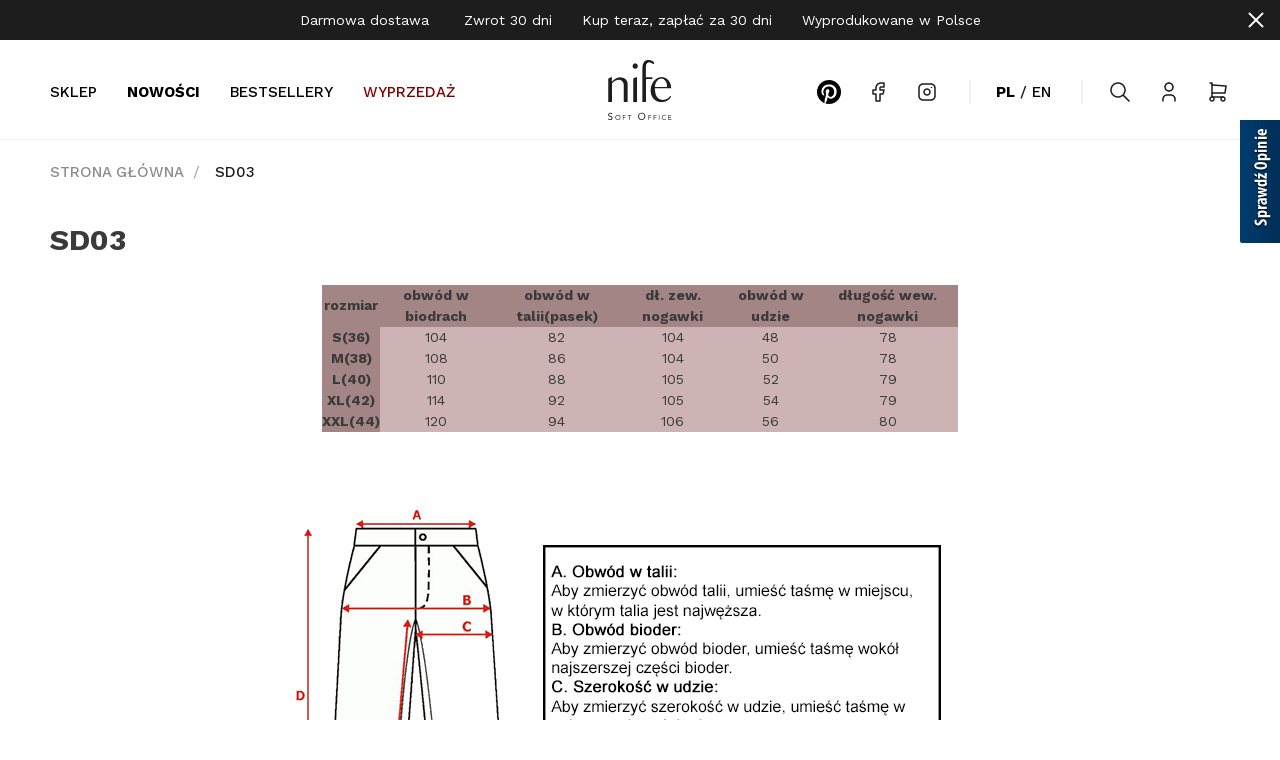

--- FILE ---
content_type: text/html; charset=utf-8
request_url: https://www.nife.pl/sd03
body_size: 15691
content:
<!DOCTYPE html>
<html>
<head>
    
    <!-- Google tag (gtag.js) -->
    <script async src="https://www.googletagmanager.com/gtag/js?id=G-CTLRKDZ5N4"></script>
    <script>
        window.dataLayer = window.dataLayer || [];
        function gtag(){dataLayer.push(arguments);}
        gtag('js', new Date());

        gtag('config', 'G-CTLRKDZ5N4');
    </script>


<script>
    if (!Array.prototype.forEach) {
        Array.prototype.forEach = function (fun /*, thisp*/) {
            var len = this.length;
            if (typeof fun != "function")
                throw new TypeError();

            var thisp = arguments[1];
            for (var i = 0; i < len; i++) {
                if (i in this)
                    fun.call(thisp, this[i], i, this);
            }
        };
    }

    function ga4TriggerCustomEvent(name, data = []){
        var event;
        if(data.length) {
            event = new CustomEvent(name, {detail: data });
        } else {
            event = new Event(name);
        }
        document.dispatchEvent(event);
    }

    function ga4TriggerRegisterAd(id, name){
        obj_ec = {
            creative_name: name,
            promotion_name: name,
            promotion_id: id
        }
                gtag("event", "view_promotion", obj_ec);
                    }

    function ga4TriggerClickAd(id, name){
        obj_ec = {
            creative_name: name,
            promotion_name: name,
            promotion_id: id
        }
                gtag("event", "select_promotion", obj_ec);
                    }

    function ga4TriggerRemoveFromBasket(item_id, quantity, index){
        ga4_item = JSON.parse(localStorage.getItem('item_'+item_id));
        ga4_item.quantity = quantity;
        ga4_item.index = index
        obj_ec = { currency: "PLN", value: parseFloat(localStorage.getItem('last_value_'+item_id)), items: [ga4_item] };
                gtag("event", "remove_from_cart", obj_ec);
                    }

    
    
    
    
    
    document.addEventListener("ga4_add_to_basket", function(event){
        item_id = event.detail;
        if($('#item_id').length){
            item_id = parseInt($('#item_id').val());
        }
        if($('[name="pack[item_id]"]').length){
            item_id = parseInt($('[name="pack[item_id]"]').val());
        }
        if($('#pack_itemID').length){
            item_id = parseInt($('#pack_itemID').val());
        }
        ga4_item = JSON.parse(localStorage.getItem('item_'+item_id));
        if($('#amount').length){
            ga4_item.quantity = parseInt($('#amount').val());
        }
        if($('[name="pack[amount]"]').length){
            ga4_item.quantity = parseInt($('[name="pack[amount]"]').val());
        }
        if (localStorage.getItem('last_variant_'+item_id) !== null) {
            ga4_item.item_variant = localStorage.getItem('last_variant_'+item_id);
        }
        if(typeof soczewki !== 'undefined' && soczewki === 1){
            if($('input[name="chooseEye"]').length){
                if ($('input[name="chooseEye"]:checked').val() === '1') {
                    obj_ec = {
                        currency: "PLN",
                        value: parseFloat(localStorage.getItem('last_value_' + item_id)),
                        items: [ga4_item]
                    };
                }
                if ($('input[name="chooseEye"]:checked').val() === '2') {
                    ga4_item2 = Object.assign({}, ga4_item);
                    if (localStorage.getItem('last_variant2_'+item_id) !== null) {
                        ga4_item2.item_variant = localStorage.getItem('last_variant2_'+item_id);
                    }
                    obj_ec = {
                        currency: "PLN",
                        value: (parseFloat(localStorage.getItem('last_value_' + item_id))*2),
                        items: [ga4_item, ga4_item2]
                    };
                }
            } else {
                obj_ec = {
                    currency: "PLN",
                    value: parseFloat(localStorage.getItem('last_value_' + item_id)),
                    items: [ga4_item]
                };
            }
        } else {
            obj_ec = {
                currency: "PLN",
                value: parseFloat(localStorage.getItem('last_value_' + item_id)),
                items: [ga4_item]
            };
        }
                gtag("event", "add_to_cart", obj_ec);
                    });

    document.addEventListener("ga4_add_to_store", function(event){
        item_id = event.detail;
        ga4_item = JSON.parse(localStorage.getItem('item_'+item_id));
        obj_ec = { currency: "PLN", value: parseFloat(localStorage.getItem('last_value_'+item_id)), items: [ga4_item] };
                gtag("event", "add_to_wishlist", obj_ec);
                    });

        </script>

  <!-- Global site tag (gtag.js) - Google Ads: 1016863263 -->
  <script async src="https://www.googletagmanager.com/gtag/js?id=AW-1016863263"></script>
  <script>
    window.dataLayer = window.dataLayer || [];
    function gtag(){dataLayer.push(arguments);}
    gtag('js', new Date());

    gtag('config', 'AW-1016863263');
  </script>

    
    <meta name="robots" content="index,follow" />
<title>Nife - Polska marka odzieżowa</title>    <meta http-equiv="Content-Type" content="text/html; charset=utf-8" />
    <meta name="viewport" content="width=device-width, initial-scale=1, maximum-scale=1" />

    <base href="https://www.nife.pl/static/" />
    <!--[if gt IE 8]>--><link rel="stylesheet" type="text/css" href="css/style.css?ver=5.01_eef275c" /><!--<![endif]-->
    <!--[if lt IE 9]><link rel="stylesheet" type="text/css" href="css/ie8.css?ver=5.01_eef275c" /><![endif]-->
    <link rel="shortcut icon" href="https://www.nife.pl/images/favicon/favicon.ico" type="image/x-icon" />
	  <link href='https://fonts.googleapis.com/css?family=Work+Sans:400,600,500,700&subset=latin,latin-ext' rel='stylesheet' type='text/css'>
    <link href='https://fonts.googleapis.com/css2?family=Work+Sans:wght@400;500;600;700&display=swap' rel='stylesheet' type='text/css'>
    <script type="text/javascript">
        if (window.location.hash == "#_=_"){
            window.location.hash = ''; // for older browsers, leaves a # behind
            history.pushState('', document.title, window.location.pathname); // nice and clean
        }
    </script>
    <script type="text/javascript" src="js/fix.js?ver=5.01_eef275c"></script>

    
    
    <!-- config -->
    <script type="text/javascript">
        var baseURL = "/";
        var showErrors = 0; // default: 0
        var goToBasket = 0; // default: 0
        var propsLevel = 0;
        var zoomEnable = 0; //  default: 0
        var replaceImage = 0; // replace whole product gallery when selected a color; default: 0
        var replacePrice = 0; // replace price when changed product count at product card; default: 0
        var zoomSize1 = 364;
        var zoomSize2 = 480;
        var zoomSize3 = 580;
        var soczewki = 0;

           </script>
    <!-- end: config -->
    <script type="text/javascript" src="js/init.js?ver=5.01_eef275c"></script>
    <script type="text/javascript" src="js/functions.min.js?ver=5.01_eef275c"></script>
    <script type="text/javascript" src="js/custom.min.js?ver=5.01_eef275c"></script>

    <script src='https://www.google.com/recaptcha/api.js'></script>

    <style type="text/css">
    	.main-slider a:hover img,
    	.graph-box a:hover img { opacity: 1 !important; }
    </style>
</head>
<body id="start">
    <div class="top_stripe">
    <div class="container container_max_width">
        Darmowa dostawa &nbsp;&nbsp;&nbsp;&nbsp;&nbsp;&nbsp;Zwrot 30 dni&nbsp;&nbsp;&nbsp;&nbsp;&nbsp;&nbsp;Kup teraz, zapłać za 30 dni&nbsp;&nbsp;&nbsp;&nbsp;&nbsp;&nbsp;Wyprodukowane w Polsce        <span class="ts_close">X</span>
    </div>
</div>
<script type="text/javascript">
$('.top_stripe').hide();
$(document).ready(function() {
    if ($('.top_stripe').length > 0) {        
        if ($.cookie('ce5e69a0771a5579ad745c690fd1ee88') != undefined) {
            // do nothing
        } else {
            $('.top_stripe').show();
        }
        $('.ts_close').click(function() {
            $.cookie('ce5e69a0771a5579ad745c690fd1ee88', 'true', {expires: 1825});
            $('.top_stripe').hide();
        });
    }    
});
</script>

<header>
  <div class="head-strip2" data-selector="head-strip2">
      <div class="container container_wider">
          <div class="row row-head-strip2">
              <div class="col-lg-5 hidden-xxs hidden-xs hidden-sm hidden-md">
                  <div class="navigation-bar-left">
                      <a href="javascript:void(0);" class="nav-light" data-selector="shop-menu-button-desktop">Sklep</a>
                      <a href="https://www.nife.pl/nowosci" class="nav-bold">Nowości</a> 
<a href="https://www.nife.pl/bestsellery" class="nav-light">Bestsellery</a>
<a href="https://www.nife.pl/promocje" class="nav-light"><font color=maroon>WYPRZEDAŻ</a></font>                  </div>
              </div>

              <div class="col-xs-4 col-lg-2 text-left">
                  <div class="logo">
                      <a href="/" title=""><img src="img/custom/logo.png" alt="" class="img-responsive" /></a>
                  </div>
              </div>
              <div class="col-xs-8 col-lg-5">
                  <div class="navigation-bar-right">
                      <div class="right-icon ml-0 hidden-xxs hidden-xs hidden-sm">
                          <a target="_blank" href="https://pl.pinterest.com/nifefashion/" class="right-icon">
                              <img src="https://www.nife.pl/pliki/pinterest_black1.png" class="img-responsive" alt="">
                          </a>
                        <a target="_blank" href="https://www.facebook.com/NifeFashion" class="right-icon">
                              <img src="img/custom/facebook.svg" class="img-responsive" alt="">
                          </a>
                         <a target="_blank" href="https://www.instagram.com/nife.pl/" class="right-icon">
                              <img src="img/custom/instagram.svg" class="img-responsive" alt="">
                          </a>                      </div>
                      <div class="separator-line hidden-xxs hidden-xs hidden-sm"></div>
                      <div class="right-icon hidden-xxs hidden-xs">
                                                    <a href="/sd03" class="active">PL</a>
                          /
                          <a href="/en/sd03" >EN</a>
                      </div>
                      <div class="separator-line hidden-xxs hidden-xs"></div>
                      <a href="#" class="right-icon" data-toggle="modal" data-target="#searchModal">
                          <img src="img/custom/search.svg" class="img-responsive" alt="">
                      </a>
                      <a href="/zaloguj" class="right-icon">
                          <img src="img/custom/person.svg" class="img-responsive" alt="">
                      </a>
                      <div id="MB_slideDownAuto" class="top-basket right-icon hidden-xxs hidden-xs hidden-sm hidden-md">
                          <a href="/koszyk" class="cart_rel">
                              <span id="totalItemTop" class="count"></span>
                              <img src="img/custom/cart.svg" class="img-responsive" alt="">
                          </a>
                      </div>
                      <div class="top-basket right-icon hidden-lg">
                          <a href="/koszyk">
                            <img src="img/custom/cart.svg" class="img-responsive" alt="">
                          </a>
                      </div>
                      <div class="right-icon hidden-lg" data-selector="shop-menu-button">
                          <img src="img/custom/humburger.svg" class="img-responsive" data-selector="humburger" alt="">
                          <img src="img/custom/reset.svg" class="img-responsive" data-selector="reset" alt="" style="display: none;">
                      </div>

                      <script type="text/javascript">
            $(document).ready(function(){
                if($.cookie('logged_in') || $.cookie('user_add_to_basket')){
                    $.getJSON('/basket-get-top.code?mode=nife', function(data) {
                        $("#totalItemTop, #totalItemTop2, #totalItemTop3").html(data.total_item);
                        if(parseInt(data.total_item) > 0){
                            $("#totalItemTop, #totalItemTop2, #totalItemTop3").addClass("active");
                        }
                        $("#totalPriceTop").html(data.total_price);
                    });
                } else {
                    $("#totalItemTop, #totalItemTop2, #totalItemTop3").html('0');
                    $("#totalItemTop, #totalItemTop2, #totalItemTop3").removeClass("active");
                    $("#totalPriceTop").html('0,00&nbsp;<span>zł</span>');
                }                
            });
            </script>                  </div>
              </div>
          </div>
      </div>

      <div id="shop-menu" class="shop-menu" style="display: none;">
          <div class="container container_wider">
              <div class="row text-center">
                  <div class="col-sm-4 col-lg-3 float-lg-none v-align-top d-inline-block mb-20 mb-lg-0">
                      <div class="row">
                          <div class="col-xs-12">
                              <div class="navigation-bar-left d-block pt-0">
                                  <div class="row text-left">
                                      <div class="col-xs-6">
<b>Kolekcje:</b><br><br>
<a href="https://www.nife.pl/swiateczny-szyk" class="nav-light d-block mb-15">Świąteczny szyk</a>
 <a href="https://www.nife.pl/party-events" class="nav-light d-block mb-15">Party & Events</a>                                     
<a href="https://www.nife.pl/jesienzima-2526" class="nav-light d-block mb-15">Jesień_Zima 25/26</a>
<a href="https://www.nife.pl/promocje" class="nav-light d-block mb-15"><font color=maroon>WYPRZEDAŻ</a></font>
</div>
<div class="col-xs-6">
<b>Kategorie:</b><br><br>
                                          <a href="https://www.nife.pl/sukienki-damskie" class="nav-light d-block mb-15">Sukienki</a>
                                          <a href="https://www.nife.pl/bluzki-damskie" class="nav-light d-block mb-15">Bluzki</a>
                                          <a href="https://www.nife.pl/eleganckie-kombinezony-damskie" class="nav-light d-block mb-15">Kombinezony</a>
                                          <a href="https://www.nife.pl/spodnice-damskie" class="nav-light d-block mb-15">Spódnice</a>
                                          <a href="https://www.nife.pl/spodnie-damskie" class="nav-light d-block mb-15">Spodnie</a>
                                         <a href="https://www.nife.pl/kamizelki-damskie" class="nav-light d-block mb-15">Kamizelki</a>

                         
                                          <a href="https://www.nife.pl/koszule-damskie" class="nav-light d-block mb-15">Koszule</a>
                              
                                          <a href="https://www.nife.pl/zakiety-damskie" class="nav-light d-block mb-15">Żakiety</a>
                                          <a href="https://www.nife.pl/plaszcze-damskie" class="nav-light d-block mb-15">Płaszcze</a>
<a href="https://www.nife.pl/bluzy-damskie" class="nav-light d-block mb-15">Bluzy</a>

                                      </div>                                  </div>
                              </div>
                          </div>
                      </div>
                  </div>
                  <div class="col-sm-8 float-lg-none v-align-top d-inline-block">
                      <div class="row">
                          <div class="col-xs-6 col-lg-3 mb-20 mb-lg-0">
                              <div class="graph-box">
                                  <a href="/abc-742" title=""><img src="/images/abc/2.-kolekcjapl.png" title="" alt="" class="img-responsive " /></a>
                              </div>
                          </div>
                          <div class="col-xs-6 col-lg-3 mb-20 mb-lg-0">
                              <div class="graph-box">
                                  <a href="/abc-743" title=""><img src="/images/abc/sale-pl.webp" title="" alt="" class="img-responsive " /></a>
                              </div>
                          </div>
                          <div class="col-xs-6 col-lg-3 mb-20 mb-lg-0 hidden-xs hidden-xxs">
                              <div class="graph-box">
                                  <a href="/abc-744" title=""><img src="/images/abc/wieczorowylook-pl1.webp" title="" alt="" class="img-responsive " /></a>
                              </div>
                          </div>
                          <div class="col-xs-6 col-lg-3 mb-20 mb-lg-0 hidden-xs hidden-xxs">
                              <div class="graph-box">
                                  
                              </div>
                          </div>
                      </div>
                  </div>
              </div>
              <div class="row border-top hidden-md hidden-lg">
                  <div class="col-xs-7">
                      <div class="navigation-bar-left pt-20">
                          <div class="right-icon ml-0">
                              <a href="https://pl.pinterest.com/nifefashion" class="left-icon">
                                  <img src="https://www.nife.pl/pliki/pinterest_black1.png" class="img-responsive" alt="">
                              </a>
                              <a href="https://www.facebook.com/NifeFashion" class="left-icon">
                                  <img src="img/custom/facebook.svg" class="img-responsive" alt="">
                              </a>
                              <a href="https://www.instagram.com/nife.pl" class="left-icon">
                                  <img src="img/custom/instagram.svg" class="img-responsive" alt="">
                              </a>                          </div>
                      </div>
                  </div>
                  <div class="col-xs-5 hidden-md hidden-lg">
                      <div class="navigation-bar-right pt-20">
                          <div class="right-icon ml-0">
                              <a href="/sd03" class="active">PL</a>
                              /
                              <a href="/en/sd03" >EN</a>
                          </div>
                      </div>
                  </div>
              </div>
          </div>
      </div>

  </div>


</header>

<div id="searchModal" class="modal overflow-hidden" role="dialog">
    <div class="modal-dialog modal-dialog-search">
        <div class="modal-content">
            <img src="img/custom/reset.svg" class="img-responsive img-close hidden-sm hidden-md hidden-lg p-15" data-dismiss="modal" alt="">
            <div class="modal-header mb-20">
                <div class="row d-flex flex-column flex-lg-row mb-10 position-relative">
                    <div class="col-xs-12 col-md-3 d-lg-flex">
                        <div class="headline-04 mt-auto mb-20 mb-lg-0">Wyszukiwarka</div>
                    </div>
                    <div class="col-xs-12 col-lg-6 mb-10 mb-lg-0">
                        <label class="d-block">Szukana fraza</label>
                        <input id="fraza" name="fraza" type="text" class="form-control">
                    </div>
                    <div class="col-xs-12 col-lg-3 d-lg-flex text-right position-sm-absolute position-lg-relative">
                        <a href="/szukaj" id="search_more" class="btn btn-primary ml-auto mt-auto w-100 w-sm-auto">Szukaj</a>
                        <button class="btn btn-secondary ml-auto mt-auto w-100 w-sm-auto hidden-xxs hidden-xs" data-dismiss="modal">Zamknij</button>
                    </div>
                </div>
            </div>
            <div class="modal-body">
                <div class="row">
                    <div id="search_result" class="row"></div>
                </div>
                <div id="search_empty" class="row pt-10" style="display:none;">
                    <div class="col-sm-12">
                        <div class="no-result">
                            <span>Brak wyników dla: <strong id="search_empty_phrase"></strong></span>
                        </div>
                    </div>
                </div>
            </div>
        </div>
    </div>
</div><section class="breadcrumbs">
    <div class="container container_wider cf">
        <ol class="breadcrumb">
                                                <li>
                        <a href="https://www.nife.pl/">
                            <item>Strona główna</item>
                        </a>
                    </li>
                                                                <li class="active">
                        <item>sd03</item>
                    </li>
                                    </ol>
    </div>
</section>

<script type="application/ld+json">
{
"@context": "https://schema.org",
"@type": "BreadcrumbList",
  "itemListElement": [
                            {
        "@type": "ListItem",
        "position": 1,
        "name": "sd03",
        "item": "https://www.nife.pl/sd03"
      }              ]
}
</script>

<section class="main">
    <div class="container cf">
        <div class="main-content">
            <div class="content-site">
                <h1>sd03</h1>
                <div class="editor-text">
                    <center>
<table border="0" cellpadding="1" cellspacing="1" height="83" width="636">
	<tbody>
		<tr>
			<td align="center" style="background-color: rgb(163, 133, 133);"><strong>rozmiar</strong></td>
			<td align="center" style="background-color: rgb(163, 133, 133);"><strong>obwód w biodrach</strong></td>
			<td align="center" style="background-color: rgb(163, 133, 133);"><strong>obwód w talii(pasek)</strong></td>
			<td align="center" style="background-color: rgb(163, 133, 133);"><strong>dł. zew. nogawki</strong></td>
			<td align="center" style="background-color: rgb(163, 133, 133);"><strong>obwód w udzie</strong></td>
			<td align="center" style="background-color: rgb(163, 133, 133);"><strong>długość wew. nogawki</strong></td>
		</tr>
		<tr class="t2">
			<td align="center" style="background-color: rgb(163, 133, 133);"><strong>S(36)</strong></td>
			<td align="center" style="background-color: rgb(205, 179, 179);">104</td>
			<td align="center" style="background-color: rgb(205, 179, 179);">82</td>
			<td align="center" style="background-color: rgb(205, 179, 179);">104</td>
			<td align="center" style="background-color: rgb(205, 179, 179);">48</td>
			<td align="center" style="background-color: rgb(205, 179, 179);">78</td>
		</tr>
		<tr class="t2">
			<td align="center" style="background-color: rgb(163, 133, 133);"><strong>M(38)</strong></td>
			<td align="center" style="background-color: rgb(205, 179, 179);">108</td>
			<td align="center" style="background-color: rgb(205, 179, 179);">86</td>
			<td align="center" style="background-color: rgb(205, 179, 179);">104</td>
			<td align="center" style="background-color: rgb(205, 179, 179);">50</td>
			<td align="center" style="background-color: rgb(205, 179, 179);">78</td>
		</tr>
		<tr class="t2">
			<td align="center" style="background-color: rgb(163, 133, 133);"><strong>L(40)</strong></td>
			<td align="center" style="background-color: rgb(205, 179, 179);">110</td>
			<td align="center" style="background-color: rgb(205, 179, 179);">88</td>
			<td align="center" style="background-color: rgb(205, 179, 179);">105</td>
			<td align="center" style="background-color: rgb(205, 179, 179);">52</td>
			<td align="center" style="background-color: rgb(205, 179, 179);">79</td>
		</tr>
		<tr class="t2">
			<td align="center" style="background-color: rgb(163, 133, 133);"><strong>XL(42)</strong></td>
			<td align="center" style="background-color: rgb(205, 179, 179);">114</td>
			<td align="center" style="background-color: rgb(205, 179, 179);">92</td>
			<td align="center" style="background-color: rgb(205, 179, 179);">105</td>
			<td align="center" style="background-color: rgb(205, 179, 179);">54</td>
			<td align="center" style="background-color: rgb(205, 179, 179);">79</td>
		</tr>
		<tr class="t2">
			<td align="center" style="background-color: rgb(163, 133, 133);"><strong>XXL(44)</strong></td>
			<td align="center" style="background-color: rgb(205, 179, 179);">120</td>
			<td align="center" style="background-color: rgb(205, 179, 179);">94</td>
			<td align="center" style="background-color: rgb(205, 179, 179);">106</td>
			<td align="center" style="background-color: rgb(205, 179, 179);">56</td>
			<td align="center" style="background-color: rgb(205, 179, 179);">80</td>
		</tr>
	</tbody>
</table>
</center>

<p>&nbsp;</p>

<center>
<p><img alt="" src="https://hurt.nife.pl/files/roboczy/miara2.jpg" /></p>
</center>
                </div>
                            </div>
        </div>
    </div>
</section>

<footer>
    <div class="footer_bg">
        <div class="container container_wider">
            <div class="footer-menu">
                <div class="row">
                    <div class="col-xs-12">
                        <div class="row">
                            <div class="col-xs-12 col-xxl-4">
                                <div class="bottom-box">
                                    <img src="img/custom/logo_footer.svg" class="img-responsive img-logo-footer" alt="">
                                </div>
                            </div>
                            <div class="col-xs-12 col-sm-6 col-md-3 col-xxl-2">
                                <div class="bottom-box">
                                    <div class="title">Informacje</div>
                                    <ul>
                                        <li class=""><a class="" href="https://www.nife.pl/karta-podarunkowa" target="_parent">KARTA PODARUNKOWA</a></li><li class=""><a class="" href="/o-nas" target="_parent">O MARCE</a></li><li class=""><a class="" href="/polityka-prywatnosci" target="_parent">POLITYKA PRYWATNOŚCI</a></li><li class=""><a class="" href="/regulamin-sklepu" target="_parent">REGULAMIN SKLEPU</a></li><li class=""><a class="" href="https://www.nife.pl/zwroty-wymiana" target="_parent">ZWROTY / WYMIANA</a></li><li class=""><a class="" href="https://www.nife.pl/reklamacje-2" target="_parent">Reklamacje</a></li><li class=""><a class="" href="/koszty-wysylki" target="_parent">KOSZTY WYSYŁKI</a></li><li class=""><a class="" href="https://www.nife.pl/paypo" target="_parent">PayPo - Kup teraz, zapłać za 30 dni</a></li>                                    </ul>
                                </div>
                            </div>
                            <div class="col-xs-12 col-sm-6 col-md-3 col-xxl-2">
                                <div class="bottom-box">
                                    <div class="title">Adresy</div>
                                    <div class="address">
                                        ul. Lipowa 24<br>
                                        42-229 Częstochowa                                    </div>
                                    <div class="address">
                                        Pracujemy od pn-pt:<br>
                                        w godzinach 8:00-15:30                                    </div>
                                    <div class="address mb-0">
                                        <a target="_blank" href="https://www.facebook.com/NifeFashion" class="social-link">
                                            <img src="img/custom/facebook_btn.svg" class="img-responsive social-btn" alt="">
                                            <img src="img/custom/facebook_btn_hover.svg" class="img-responsive social-btn-hover" alt="" style="display: none;">
                                        </a>
                                        <a target="_blank" href="https://www.instagram.com/nife.pl" class="social-link">
                                            <img src="img/custom/instagram_btn.svg" class="img-responsive social-btn" alt="">
                                            <img src="img/custom/instagram_btn_hover.svg" class="img-responsive social-btn-hover" alt="" style="display: none;">
                                        </a>
                                        <a target="_blank" href="
https://pl.pinterest.com/nifefashion" class="social-link">
                                            <img src="https://www.nife.pl/pliki/pinterest_black.png" class="img-responsive social-btn" alt="">
                                            <img src="https://www.nife.pl/pliki/pinterest_red.png" class="img-responsive social-btn-hover" alt="" style="display: none;">
                                        </a>

                                        <br />

                                        <a href="https://opineo.pl/opinie/nife-pl"><img style="border:1px solid #000; padding:2px;" src="https://opineo.pl/gfx/layout/Logo1_175x75.jpg" alt="Opinie o nife.pl na Opineo.pl" title="Opinie o nife.pl na Opineo.pl"></a>
                                    </div>
                                </div>
                            </div>
                            <div class="col-xs-12 col-sm-6 col-md-3 col-xxl-2">
                                <div class="bottom-box">
                                    <div class="title">Kontakt</div>
                                    <div class="address">
                                        tel. +48 535 123 772
                                    </div>
                                    <div class="address">
                                        tel. +48 34 321 30 55
                                    </div>
                                    <div class="address">
                                        e-mail: <a href="mailto:sklep@nife.pl">sklep@nife.pl</a>
                                    </div>
                                    <div class="address mb-0">
                                        MEDIA e-mail: <a href="mailto:pr@nife.pl">pr@nife.pl</a>
                                    </div>
                                </div>
                            </div>
                            <div class="col-xs-12 col-sm-6 col-md-3 col-xxl-2">
                                <div class="bottom-box mb-0">
                                    <div class="title">Wysyłka</div>
                                    <img src="img/custom/logo_ups.png" class="img-responsive d-inline-block" alt="">
                                    <img src="img/custom/logo_inpost.png" class="img-responsive d-inline-block img-logo-org" alt="">

                                    <div class="title title-second">Płatności</div>
                                    <img src="img/custom/logo_przelewy24.png" class="img-responsive img-logo-org" alt="">
                                    <img src="img/custom/logos_mastercard.png" class="img-responsive d-inline-block img-logo-org" alt="">
                                    <img src="img/custom/logo_visa.png" class="img-responsive d-inline-block img-logo-org" alt="">
                                </div>
                            </div>
                        </div>
                    </div>
                </div>
            </div>
        </div>
    </div>

    <div class="copyright">
        <div class="container container_wider container-footer">
            <div class="row">
                <div class="col-xs-12 col-sm-6 col-xxl-6 text-left">
                    <p>Nife 2026 ® All right reserved</p>
                </div>
                <div class="col-xs-12 col-sm-6 col-xxl-6 text-left text-sm-right">
                    <span>Projekt&nbsp;graficzny:&nbsp;<a href="#" target="_blank">Imoli</a> </span>/
                    <span>Oprogramowanie sklepu: <a href="https://www.ebexo.pl" target="_blank">Ebexo.pl</a> </span>
                </div>
            </div>

        </div>
    </div>

</footer>

<div class="bg-shop-menu" data-selector="bg-shop-menu" style="display: none;"></div>
<div class="bg-filters" data-selector="bg-filters" style="display: none;"></div>

<div id="MiniBasket" class="top-basket-abs" style="display:none;">
<!-- cart -->
</div>

<section id="cookie-message-box" class="cookie-info cf">
    <div class="container">
        <div class="cookie-container">
            <div class="info cf" style="height:auto; min-height:54px;">
                <span>
                    Strona korzysta z plików cookies w celu realizacji usług i zgodnie z <a href="/polityka-cookies" title="">Polityką Plików Cookies</a><br/>Możesz określić warunki przechowywania lub dostępu do plików cookies w Twojej przeglądarce.                </span>
            </div>
            <a id="cookie-message-close" title="" class="pointer close-cookie">zamknij <i class="fa fa-times"></i> </a>
        </div>
    </div>
</section>
<div class="modal fade" id="myModal" tabindex="-1" role="dialog" aria-labelledby="myModalLabel" aria-hidden="true">
    <div class="modal-dialog">
        <div class="modal-content">
            <div class="modal-header">
                <button type="button" class="close" data-dismiss="modal"><span aria-hidden="true">&times;</span><span class="sr-only">Zamknij</span></button>
                <div class="modal-title" id="myModalLabel">Modal title</div>
            </div>
            <div id="myModalBody" class="modal-body">
                ...
            </div>
            <div class="modal-footer">
                <button id="myModalBtnCancel" type="button" class="btn btn-info" data-dismiss="modal">Anuluj</button>
                <button id="myModalBtnOK" type="button" class="btn btn-primary">OK</button>
            </div>
        </div>
    </div>
</div>

<div id="myLoader" style="display: none;">
    <div class="modal fade in" id="pageLoader" tabindex="-1" role="dialog" aria-labelledby="myModalLabel" aria-hidden="false" style="display:block;">
        <div class="loader-box">
            <img loading="lazy" src="img/template/loader.gif" alt="loader"/>
            <div id="myLoaderMsg" class="text">
                trwa ładowanie<br/>proszę czekać            </div>
        </div>
    </div>
    <div class="modal-backdrop fade in" id="for_pageLoader"></div>
</div>

<div id="myLoader2" style="display: none;">
    <div class="modal fade in modal-listing" id="pageLoader2" tabindex="-1" role="dialog" aria-labelledby="myModalLabel" aria-hidden="false" style="display: block;">
        <div class="loader-box">
            <img loading="lazy" src="img/template/loader.gif" alt="loader" />
            <div class="text">
                trwa ładowanie<br/>proszę czekać            </div>
        </div>
    </div>
    <div class="modal-backdrop fade in" id="for_pageLoader2"></div>
</div>

<span class="fbox hidden">fbox</span>

<img class="hidden" loading="lazy" src="/images/ajax-loader-blockui.gif" alt=""/>
<img class="hidden" loading="lazy" src="/images/ajax-loader-order.gif" alt=""/>

<input type="hidden" name="linkToBasket" value="/koszyk" id="linkToBasket"><input type="hidden" name="link_addcompare" value="/dodaj-do-porownania" id="link_addcompare"><input type="hidden" name="link_add_to_basket" value="/dodaj-do-koszyka" id="link_add_to_basket"><input type="hidden" name="link_add_to_store" value="/dodaj-do-przechowalni" id="link_add_to_store"><input type="hidden" name="link_change_offer_status" value="/zmien-status-oferty" id="link_change_offer_status"><input type="hidden" name="link_check_rabat_code" value="/sprawdz-kod-rabatowy" id="link_check_rabat_code"><input type="hidden" name="link_compare" value="/porownaj" id="link_compare"><input type="hidden" name="link_delete_from_store" value="/usun-z-przechowalni" id="link_delete_from_store"><input type="hidden" name="link_fbts" value="/z-koszyka-do-przechowalni" id="link_fbts"><input type="hidden" name="link_basketlink" value="/koszyk-link" id="link_basketlink"><input type="hidden" name="link_fstb" value="/z-przechowalni-do-koszyka" id="link_fstb"><input type="hidden" name="link_getmini" value="/basket-get-mini" id="link_getmini"><input type="hidden" name="link_inpost_pobierz_paczkomaty" value="/pobierz-paczkomaty" id="link_inpost_pobierz_paczkomaty"><input type="hidden" name="link_itemcheckamount" value="/check-amount" id="link_itemcheckamount"><input type="hidden" name="link_itemcheckamountp" value="/check-amount-pack" id="link_itemcheckamountp"><input type="hidden" name="link_login" value="/zaloguj" id="link_login"><input type="hidden" name="link_show_payments" value="/pokaz-formy-platnosci" id="link_show_payments"><input type="hidden" name="link_recount_price" value="/recount-price" id="link_recount_price"><input type="hidden" name="link_register" value="/rejestracja" id="link_register"><input type="hidden" name="link_searchsimple" value="/search-simple" id="link_searchsimple"><input type="hidden" name="link_set_delivery" value="/ustaw-wysylke" id="link_set_delivery"><input type="hidden" name="link_set_gift" value="/aktywuj-prezent" id="link_set_gift"><input type="hidden" name="link_set_notice" value="/uwagi-do-zamowienia" id="link_set_notice"><input type="hidden" name="link_set_paczkomat" value="/ustaw-paczkomat" id="link_set_paczkomat"><input type="hidden" name="link_get_paczkomat" value="/pobierz-paczkomat" id="link_get_paczkomat"><input type="hidden" name="link_set_user_mass_data" value="/dane-klienta-masowo" id="link_set_user_mass_data"><input type="hidden" name="link_show_suppliers" value="/pokaz-dostawcow" id="link_show_suppliers">    <input type="hidden" name="link_store" value="/przechowalnia" id="link_store"><input type="hidden" name="link_unset_gift" value="/deaktywuj-prezent" id="link_unset_gift"><input type="hidden" name="link_searchcat" value="/search-get-cat" id="link_searchcat"><input type="hidden" name="link_searchform2" value="/search-get-form" id="link_searchform2"><input type="hidden" name="link_pwr_pobierz" value="/pobierz-ruch-psd" id="link_pwr_pobierz"><input type="hidden" name="link_pwr_ustaw" value="/ustaw-ruch-psd" id="link_pwr_ustaw"><input type="hidden" name="link_pwr_miasto" value="/pobierz-ruch-miasto" id="link_pwr_miasto"><input type="hidden" name="link_ppp_ustaw" value="/ustaw-pp-punkt" id="link_ppp_ustaw"><input type="hidden" name="link_set_my_point" value="/" id="link_set_my_point"><input type="hidden" name="link_dhl_parcel_ustaw" value="/ustaw-dhl-parcel-punkt" id="link_dhl_parcel_ustaw"><input type="hidden" name="link_dpd_pickup_ustaw" value="/ustaw-dpd-pickup-punkt" id="link_dpd_pickup_ustaw"><input type="hidden" name="link_olza_logistic_ustaw" value="/" id="link_olza_logistic_ustaw"><input type="hidden" name="link_check_amount_mass" value="/check-amount-mass" id="link_check_amount_mass"><input type="hidden" name="link_onekurier_kody" value="/onekurier-kody" id="link_onekurier_kody"><input type="hidden" name="link_onekurier_ustaw" value="/onekurier-ustaw" id="link_onekurier_ustaw">
<input type="hidden" name="link_set_glsparcel" value="/ustaw-glsparcel" id="link_set_glsparcel"><input type="hidden" name="link_get_glsparcel" value="/" id="link_get_glsparcel">
<input type="hidden" name="link_search_city" value="/search-city" id="link_search_city">
<input type="hidden" id="shop_lang_code" name="shop_lang_code" value="pl" />

<img class="hidden" loading="lazy" src="img/template/ajax-overlay.png" alt="overlay" />
<img class="hidden" loading="lazy" src="img/template/load_bg.png" alt="load_bg" />
<img class="hidden" loading="lazy" src="img/template/loader.gif" alt="loader" />



            <script type="text/javascript">
            var _smid = "ss9ggvytzxomeg0d";
                                    (function (w, r, a, sm, s) {
                w['SalesmanagoObject'] = r;
                w[r] = w[r] || function () { ( w[r].q = w[r].q || [] ).push(arguments) };

                sm = document.createElement('script');
                sm.type = 'text/javascript';
                sm.async = true;
                sm.src = a;

                s = document.getElementsByTagName('script')[0];
                s.parentNode.insertBefore(sm, s);
            })(window, 'sm', ('https:' == document.location.protocol ? 'https://' : 'http://') + 'app3.salesmanago.pl/static/sm.js');

                    </script>
    



            
            
            
                                                <!-- Google Tag Manager -->
<script>(function(w,d,s,l,i){w[l]=w[l]||[];w[l].push({'gtm.start':
new Date().getTime(),event:'gtm.js'});var f=d.getElementsByTagName(s)[0],
j=d.createElement(s),dl=l!='dataLayer'?'&l='+l:'';j.async=true;j.src=
'https://www.googletagmanager.com/gtm.js?id='+i+dl;f.parentNode.insertBefore(j,f);
})(window,document,'script','dataLayer','GTM-5ZMBZW7');</script>
<!-- End Google Tag Manager -->

<script>
(function (i) {
  var j = document.createElement('script');
  j.src = 'https://cdn.allekurier.pl/mail-box/banner.js?hid=' + i;
  j.async = true; j.referrerPolicy = 'no-referrer-when-downgrade';
  document.body.appendChild(j);
})('8a329e4a-6733-4a0f-bcbb-b70c452b561b');
</script>

<script type="module">
        window.addEventListener('message', event => {
          const paypoIframe = document.querySelector('#paypoIframe');
      
          const eventData = JSON.parse(event.data);
      
          let isPageHeightSet = false;
      
          if (typeof eventData === "object") {
            if ('pageBodyHeight' in eventData) {
              paypoIframe.style.height = eventData.pageBodyHeight + 'px';
              isPageHeightSet = true;
            } else {
              isPageHeightSet || (paypoIframe.style.height = '5200px');
            }
          }
        });
</script>    
<!-- GO.PL -->
<!-- END: GO.PL -->


<!-- REMARKETING GOOGLE -->
            <!-- END: REMARKETING GOOGLE -->




    <!-- Facebook Pixel Code -->
    <script>
        
        !function(f,b,e,v,n,t,s){if(f.fbq)return;n=f.fbq=function(){n.callMethod?
            n.callMethod.apply(n,arguments):n.queue.push(arguments)};if(!f._fbq)f._fbq=n;
            n.push=n;n.loaded=!0;n.version='2.0';n.queue=[];t=b.createElement(e);t.async=!0;
            t.src=v;s=b.getElementsByTagName(e)[0];s.parentNode.insertBefore(t,s)}(window,
            document,'script','//connect.facebook.net/en_US/fbevents.js');

        fbq('init', '2284527935101845');
        fbq('track', "PageView");

        
        
        
        
        
            </script>
    <noscript><img height="1" width="1" style="display:none" src="https://www.facebook.com/tr?id=2284527935101845&ev=PageView&noscript=1" /></noscript>
    <!-- End Facebook Pixel Code -->







<script type="text/javascript" src="js/lang.pl.min.js?ver=5.01_eef275c"></script>
<script type="text/javascript" src="js/owl.js?ver=5.01_eef275c"></script>
<script type="text/javascript">
$('.set_link img').removeAttr('width height').addClass('img-responsive');
$('.pagination .prev').html('<i class="fa fa-angle-left"></i>');
$('.pagination .next').html('<i class="fa fa-angle-right"></i>');
$('.ebexo_form_register_in_login').insertAfter('#LOGOWANIE_FULL');
$('.colors.options a').mouseover(function(event) {
	$('#tip img').attr('src',$(this).data('foto-top'));
});
$('.colors.options a').mouseout(function(event) {
	$('#tip img').attr('src',$('.colors.options a[select="1"]').data('foto-top'));
});
$('#box-delivery > .row > .col-md-3').addClass('col-md-4').removeClass('col-md-3');
</script>
<style type="text/css">
	.prop1value { display: inline-block !important; }
	.colors.options a img { width: 68px; }
	#collapse_1 { padding: 10px 0 0 10px; }
	#collapse_5 { padding-left: 10px; }
	#collapse_5 a { padding: 3px 0px; float: none; display: inline-block; font-size: 14px; }

	.tt-suggestion.tt-cursor { background: #e5e5e5; }
	/*#add_to_basket_wrapper { float:left; }*/
	.alert-warning { background: #e5e5e5; }
	.alert-warning button.close, .alert-warning i { color:#7d7d7d; }

	#google_translate_element {
	  width: 185px;
	  height: 26px;
	  overflow: hidden;
	  padding: 1px 0px 0px 5px;
	  position: relative;
	  top: -1px;
	}
	#google_translate_element select { font-size: 11px; padding:0px; height: 20px; }
	.options.tabela a img:hover { opacity: 0.6; }
	.product-details .rating .label { color:#000; }
	.product-details .rating .label a { text-transform: none; text-decoration: underline; }
	.product-details .rating .label a:hover { text-decoration: none; }

	
	
	.ebexo_form_register_in_login { display:block !important; }
	.cookie-info .cookie-container { width: 1024px; }
	.order-forms .select-element { margin-bottom: 20px; }

	.info-box.ib1 { padding-bottom:0px; }
	.info-box.ib2 { padding-top:0px; }

	.select2-selection { cursor: pointer !important; }
	.select2-container--default .select2-search--inline .select2-search__field { cursor: pointer !important; }

	#noaccount { padding-top:20px; }

		</style>
<script type="text/javascript">
		$.phrases.product_avail1 = '<strong>Czas wysyłki:</strong>';
		</script>

<script type="text/javascript">
	function googleTranslateElementInit() {
		new google.translate.TranslateElement({
			pageLanguage : 'pl',
			layout : google.translate.TranslateElement.InlineLayout.VERTICAL
		}, 'google_translate_element');
	}
</script>
<script type="text/javascript" src="//translate.google.com/translate_a/element.js?cb=googleTranslateElementInit"></script>






<script src="https://app3.salesmanago.pl/dynamic/ss9ggvytzxomeg0d/popups.js"></script>

<script>
!function(d,m,e,v,n,t,s){d['DomodiTrackObject'] = n;
d[n] = window[n] || function() {(d[n].queue=d[n].queue||[]).push(arguments)},
d[n].l = 1 * new Date(), t=m.createElement(e), s=m.getElementsByTagName(e)[0],
t.async=1;t.src=v;s.parentNode.insertBefore(t,s)}(window,document,'script',
'https://pixel.wp.pl/w/tr.js','dmq');
dmq('init', '2DAF54-254-11760');
</script>




<script type="text/javascript">
$(document).ready(function(){
    $('#fraza').unbind();
    $('#fraza').typeahead("destroy");
    $('#fraza').on('keyup',function(){
        $(this).stopTime('hide');

        var fraza2 = $(this).val();
        $('#search_empty_phrase').html(fraza2);

        if(parseInt(fraza2.length) == 0) {
            $('#search_empty').hide();
            $('#seach_result').hide();
        }
        if(parseInt(fraza2.length) >= 3) {
            $(this).oneTime(250, 'hide', function () {
                console.log('search fire!');
                $.ajax({
                    dataType: 'json',
                    type: 'POST',
                    url: '/search-ontop',
                    data: {
                        fraza: fraza2
                    },
                    success: function (responseText) {
                        var r = responseText;
                        console.log(r);

                        if($.isArray(r.items) && parseInt(r.items.length) > 0){
                        	$('#search_empty').hide();
                            $('#search_result').html('');
                            $.each(r.items, function(i, item){
                            	if(i>3){
                            		return false;
                            	}
                                /*var html_price;
                                if(item[4]){
                                    html_price = '<span class="old-price">'+item[3]+'</span> ' + item[4];
                                } else {
                                    html_price = item[3];
                                }*/

                                $('#search_result').append('<div class="col-xs-6 col-sm-4 col-lg-3 pt-10 pb-20"><div id="top_search_'+i+'" class="product-box">'+
                                	'<a href="'+item[1]+'">' +
                                    '<div class="thumb">' +
                                        '<img src="'+item[2].replace('_small','_top')+'" alt="">' +
                                        '<div class="product-special"></div>' +
                                        '<div class="sizes"><div class="cf"></div></div>' +
                                    '</div>' +
                                    '<div class="info">' +
                                        '<div class="name">'+item[0]+'</div>' +
                                        /*'<div class="price">'+html_price+'</div>' +*/
                                    '</div>' +
                                '</a></div></div>');

                                $.ajax({
				                    dataType: 'json',
				                    type: 'POST',
				                    url: '/search-ontop-more',
				                    data: {
				                        id: item[5]
				                    },
				                    success: function (responseText2) {
				                    	console.log(i);
				                        var r2 = responseText2;
				                        console.log(r2);
				                        if(parseInt(r2.new) == 1){
				                        	$('#top_search_'+i+' .product-special').append('<div class="news" title="Nowość">Nowość</div><br />');
				                        }
				                        if(parseInt(r2.promo) == 1){
				                        	$('#top_search_'+i+' .product-special').append('<div class="promo" title="Promocja">'+r2.promo_how_much+'</div><br />');
				                        }
				                        if(parseInt(r2.best) == 1){
				                        	$('#top_search_'+i+' .product-special').append('<div class="best" title="Bestseller">Bestseller</div><br />');
				                        }
				                        if(r2.t2_val.length > 0){
				                        	$.each(r2.t2_val, function(ii, size){
				                        		$('#top_search_'+i+' .sizes .cf').append('<span>'+size+'</span>'+"\r\n");
				                        	});
				                        	$('#top_search_'+i).addClass('extra-sizes');
				                        }
				                    }
				                });
                            });
                        } else {
                        	$('#search_result').html('');
                        	$('#search_empty').show();
                        }

                        if(r.more){
                            $('#search_more').attr('href',r.more).show();
                        }

                        setTimeout(function(){
                            $('#search_result').show();
                        }, 250);
                    }
                });
            });
        }
    });
});

function _toConsumableArray(t){return _arrayWithoutHoles(t)||_iterableToArray(t)||_nonIterableSpread()}function _nonIterableSpread(){throw new TypeError("Invalid attempt to spread non-iterable instance")}function _iterableToArray(t){if(Symbol.iterator in Object(t)||"[object Arguments]"===Object.prototype.toString.call(t))return Array.from(t)}function _arrayWithoutHoles(t){if(Array.isArray(t)){for(var e=0,n=new Array(t.length);e<t.length;e++)n[e]=t[e];return n}}function _extends(){return(_extends=Object.assign||function(t){for(var e=1;e<arguments.length;e++){var n=arguments[e];for(var r in n)Object.prototype.hasOwnProperty.call(n,r)&&(t[r]=n[r])}return t}).apply(this,arguments)}function _typeof(t){return(_typeof="function"==typeof Symbol&&"symbol"==typeof Symbol.iterator?function(t){return typeof t}:function(t){return t&&"function"==typeof Symbol&&t.constructor===Symbol&&t!==Symbol.prototype?"symbol":typeof t})(t)}!function(t,e){"object"===("undefined"==typeof exports?"undefined":_typeof(exports))&&"undefined"!=typeof module?module.exports=e():"function"==typeof define&&define.amd?define(e):t.LazyLoad=e()}(this,function(){"use strict";var t="undefined"!=typeof window,e=t&&!("onscroll"in window)||"undefined"!=typeof navigator&&/(gle|ing|ro)bot|crawl|spider/i.test(navigator.userAgent),n=t&&"IntersectionObserver"in window,r=t&&"classList"in document.createElement("p"),o={elements_selector:"img",container:e||t?document:null,threshold:300,thresholds:null,data_src:"src",data_srcset:"srcset",data_sizes:"sizes",data_bg:"bg",data_poster:"poster",class_loading:"loading",class_loaded:"loaded",class_error:"error",load_delay:0,auto_unobserve:!0,callback_enter:null,callback_exit:null,callback_reveal:null,callback_loaded:null,callback_error:null,callback_finish:null,use_native:!1},a=function(t,e){var n,r=new t(e);try{n=new CustomEvent("LazyLoad::Initialized",{detail:{instance:r}})}catch(t){(n=document.createEvent("CustomEvent")).initCustomEvent("LazyLoad::Initialized",!1,!1,{instance:r})}window.dispatchEvent(n)};var i=function(t,e){return t.getAttribute("data-"+e)},s=function(t,e,n){var r="data-"+e;null!==n?t.setAttribute(r,n):t.removeAttribute(r)},c=function(t){return"true"===i(t,"was-processed")},l=function(t,e){return s(t,"ll-timeout",e)},u=function(t){return i(t,"ll-timeout")},d=function(t,e,n,r){t&&(void 0===r?void 0===n?t(e):t(e,n):t(e,n,r))},f=function(t,e){t.loadingCount+=e,0===t._elements.length&&0===t.loadingCount&&d(t._settings.callback_finish,t)},_=function(t){for(var e,n=[],r=0;e=t.children[r];r+=1)"SOURCE"===e.tagName&&n.push(e);return n},v=function(t,e,n){n&&t.setAttribute(e,n)},b=function(t,e){v(t,"sizes",i(t,e.data_sizes)),v(t,"srcset",i(t,e.data_srcset)),v(t,"src",i(t,e.data_src))},m={IMG:function(t,e){var n=t.parentNode;n&&"PICTURE"===n.tagName&&_(n).forEach(function(t){b(t,e)});b(t,e)},IFRAME:function(t,e){v(t,"src",i(t,e.data_src))},VIDEO:function(t,e){_(t).forEach(function(t){v(t,"src",i(t,e.data_src))}),v(t,"poster",i(t,e.data_poster)),v(t,"src",i(t,e.data_src)),t.load()}},p=function(t,e){var n,r,o=e._settings,a=t.tagName,s=m[a];if(s)return s(t,o),f(e,1),void(e._elements=(n=e._elements,r=t,n.filter(function(t){return t!==r})));!function(t,e){var n=i(t,e.data_src),r=i(t,e.data_bg);n&&(t.style.backgroundImage='url("'.concat(n,'")')),r&&(t.style.backgroundImage=r)}(t,o)},g=function(t,e){r?t.classList.add(e):t.className+=(t.className?" ":"")+e},y=function(t,e){r?t.classList.remove(e):t.className=t.className.replace(new RegExp("(^|\\s+)"+e+"(\\s+|$)")," ").replace(/^\s+/,"").replace(/\s+$/,"")},h=function(t,e,n){t.addEventListener(e,n)},E=function(t,e,n){t.removeEventListener(e,n)},w=function(t,e,n){E(t,"load",e),E(t,"loadeddata",e),E(t,"error",n)},A=function(t,e,n){var r=n._settings,o=e?r.class_loaded:r.class_error,a=e?r.callback_loaded:r.callback_error,i=t.target;y(i,r.class_loading),g(i,o),d(a,i,n),f(n,-1)},I=function(t,e){var n=function n(o){A(o,!0,e),w(t,n,r)},r=function r(o){A(o,!1,e),w(t,n,r)};!function(t,e,n){h(t,"load",e),h(t,"loadeddata",e),h(t,"error",n)}(t,n,r)},k=["IMG","IFRAME","VIDEO"],L=function(t,e){var n=e._observer;S(t,e),n&&e._settings.auto_unobserve&&n.unobserve(t)},O=function(t){var e=u(t);e&&(clearTimeout(e),l(t,null))},x=function(t,e){var n=e._settings.load_delay,r=u(t);r||(r=setTimeout(function(){L(t,e),O(t)},n),l(t,r))},S=function(t,e,n){var r=e._settings;!n&&c(t)||(k.indexOf(t.tagName)>-1&&(I(t,e),g(t,r.class_loading)),p(t,e),function(t){s(t,"was-processed","true")}(t),d(r.callback_reveal,t,e),d(r.callback_set,t,e))},z=function(t){return!!n&&(t._observer=new IntersectionObserver(function(e){e.forEach(function(e){return function(t){return t.isIntersecting||t.intersectionRatio>0}(e)?function(t,e,n){var r=n._settings;d(r.callback_enter,t,e,n),r.load_delay?x(t,n):L(t,n)}(e.target,e,t):function(t,e,n){var r=n._settings;d(r.callback_exit,t,e,n),r.load_delay&&O(t)}(e.target,e,t)})},{root:(e=t._settings).container===document?null:e.container,rootMargin:e.thresholds||e.threshold+"px"}),!0);var e},C=["IMG","IFRAME"],N=function(t,e){return function(t){return t.filter(function(t){return!c(t)})}((n=t||function(t){return t.container.querySelectorAll(t.elements_selector)}(e),Array.prototype.slice.call(n)));var n},M=function(t){var e=t._settings;_toConsumableArray(e.container.querySelectorAll("."+e.class_error)).forEach(function(t){y(t,e.class_error),function(t){s(t,"was-processed",null)}(t)}),t.update()},R=function(e,n){var r;this._settings=function(t){return _extends({},o,t)}(e),this.loadingCount=0,z(this),this.update(n),r=this,t&&window.addEventListener("online",function(t){M(r)})};return R.prototype={update:function(t){var n,r=this,o=this._settings;(this._elements=N(t,o),!e&&this._observer)?(function(t){return t.use_native&&"loading"in HTMLImageElement.prototype}(o)&&((n=this)._elements.forEach(function(t){-1!==C.indexOf(t.tagName)&&(t.setAttribute("loading","lazy"),S(t,n))}),this._elements=N(t,o)),this._elements.forEach(function(t){r._observer.observe(t)})):this.loadAll()},destroy:function(){var t=this;this._observer&&(this._elements.forEach(function(e){t._observer.unobserve(e)}),this._observer=null),this._elements=null,this._settings=null},load:function(t,e){S(t,this,e)},loadAll:function(){var t=this;this._elements.forEach(function(e){L(e,t)})}},t&&function(t,e){if(e)if(e.length)for(var n,r=0;n=e[r];r+=1)a(t,n);else a(t,e)}(R,window.lazyLoadOptions),R});
//# sourceMappingURL=lazyload.min.js.map
var lazyLoadInstance = new LazyLoad({
	elements_selector: ".lazy"
});
</script>

<style type="text/css">

</style>

<script type='text/javascript' src='https://opineo.pl/shop/slider.js.php?s=61616&offsetTop=80&type=v'></script>

    <style>
        a:focus,
        button:focus,
        input:focus,
        textarea:focus,
        select:focus,
        div:focus {
            outline: none;

        }

        a:focus-visible,
        button:focus-visible,
        input:focus-visible,
        textarea:focus-visible,
        select:focus-visible,
        div:focus-visible {
            outline: none;

        }

        .modal-cookie .checkmark {
        }

        .scrollable-modal-cookie {
            padding-top: 5px;
            padding-bottom: 5px;
            padding-left: 5px;
        }

        .fbk431, .fbk431 + span.checkmark {
            outline: 2px solid #005fcc !important;
            outline-offset: -2px !important;
        }

        input[type="radio"].fbk431,
        input[type="checkbox"].fbk431,
        .sidebar-user-account a.fbk431,
        a.fbk431.fbk431_nl,
        #showNotice {
            outline-offset: 1px !important;
        }

        #SEARCH_FORM a.fbk431 {
            position: relative;
            z-index: 999;
        }

                #fraza.fbk431 {
            outline: 0px !important;
            outline-offset: 0px !important;
        }

            </style>

    <script>
        document.addEventListener("DOMContentLoaded", () => {
            const path = window.location.pathname;

            if (path === '/koszyk') {
                const inputs = document.querySelectorAll("input.count");

                inputs.forEach(input => {
                    input.addEventListener("keydown", (event) => {
                        if (event.key !== "Tab") {
                            const tmpid = input.getAttribute("tmpid");
                            if (tmpid) {
                                localStorage.setItem("basket_focus", tmpid);
                            }
                        }
                    });
                });
            } else {
                localStorage.setItem("basket_focus", 0);
            }
        });

        const focusableSelector = 'input, button, textarea, select, a, div, span, label';

        document.addEventListener('keydown', (e) => {
            if (e.key === 'Tab') {
                window.lastInteraction = 'keyboard';
                localStorage.setItem('last_is_tab', 1);
            }
        });

        document.addEventListener('mousedown', () => {
            window.lastInteraction = 'mouse';
            localStorage.setItem('last_is_tab', 0);
        });

        document.addEventListener('focusin', (e) => {
            if ((window.lastInteraction === 'keyboard' && e.target.matches(focusableSelector)) || (window.lastInteraction === 'mouse' && e.target.matches('input, textarea') && ['text', 'textarea', 'number', 'password', 'email'].includes(e.target.type))) {
                e.target.classList.add('fbk431');

                const height = e.target.offsetHeight;
                // const computedStyle = window.getComputedStyle(e.target);
                // const fontSize = parseFloat(computedStyle.fontSize);
                if (height <= 35) {
                    e.target.classList.add('fbk431_nl');
                }
            }
        });

        document.addEventListener('focusout', (e) => {
            if (e.target.matches(focusableSelector)) {
                e.target.classList.remove('fbk431');
                e.target.classList.remove('fbk431_nl');
            }
        });

        document.addEventListener('keyup', function (e) {
            if (e.keyCode === 32) { // Spacja
                const target = e.target;
                if (target.classList.contains('spacebar-toggle') && document.activeElement === target) {
                    const findme = target.querySelector('.spacebar-toggle-click');
                    if (findme) {
                        findme.click();
                    } else {
                        target.click();
                    }
                    e.preventDefault();
                }
            }
        });

        document.addEventListener('keydown', function (e) {
            if (e.keyCode === 32 || e.keyCode === 13) { // Spacja lub Enter
                const target = e.target;
                if (
                    (target.classList.contains('spacebar-toggle') || target.classList.contains('spacebar-click')) &&
                    document.activeElement === target &&
                    target.tagName.toLowerCase() !== 'select'
                ) {
                    target.click();
                    e.preventDefault();
                }
            }
        });

        document.addEventListener('DOMContentLoaded', function () {
            setTimeout(function () {
                document.querySelectorAll('a.fbox, #SEARCH_FORM a, .frmFilterRemove, .fa-question-circle').forEach(el => {
                    el.classList.add('spacebar-click');
                    el.setAttribute('tabindex', '0');
                });

                /*document.querySelectorAll('[disabled], .disabled').forEach(el => {
                    el.setAttribute('tabindex', '-1'); // tylko jeśli naprawdę musisz
                });*/

                const trackedElements = new Map();

                function updateTabIndex(el) {
                    const isDisabled = el.disabled || el.classList.contains('disabled');

                    if (isDisabled) {
                        el.setAttribute('tabindex', '-1');
                    } else {
                        el.removeAttribute('tabindex');
                    }

                    trackedElements.set(el, isDisabled);
                }

                document.querySelectorAll('[disabled], .disabled').forEach(el => {
                    updateTabIndex(el);
                });

                document.addEventListener('click', () => {
                    trackedElements.forEach((wasDisabled, el) => {
                        const isNowDisabled = el.disabled || el.classList.contains('disabled');

                        if (wasDisabled !== isNowDisabled) {
                            updateTabIndex(el);
                        }
                    });

                    document.querySelectorAll('[disabled], .disabled').forEach(el => {
                        if (!trackedElements.has(el)) {
                            updateTabIndex(el);
                        }
                    });
                });

                const basketFocus = localStorage.getItem('basket_focus');
                if (basketFocus) {
                    const tmpid = parseInt(basketFocus);
                    const selector = `input.count[tmpid="${tmpid}"]`;
                    const elements = document.querySelectorAll(selector);

                    let visibleElement = null;
                    for (let el of elements) {
                        if (el.offsetParent !== null) {
                            visibleElement = el;
                            break;
                        }
                    }

                    if (visibleElement) {
                        visibleElement.classList.add('fbk431');
                        visibleElement.focus();
                    }
                }

                document.querySelector('#SEARCH_FORM a').setAttribute('aria-label', 'Wyszukaj');
                document.querySelector('#SEARCH_FORM a').setAttribute('role', 'button');
                document.querySelectorAll('a.btn, a.delete_from_basket, a.login-form__login-integration').forEach(el => {
                    el.classList.add('spacebar-click');
                    el.setAttribute('tabindex', '0');
                    el.setAttribute('role', 'button');
                });

            }, 100);
        });

        let last_is_tab = parseInt(localStorage.getItem('last_is_tab'));
        if (last_is_tab) {

            const parseQuery = (qs) => {
                const params = new URLSearchParams(qs);
                return Object.fromEntries(params.entries());
            };

            const getDiffKeys = (prev, curr) =>
                Object.keys(curr).filter((k) => prev[k] !== curr[k]);

            const highlightInBox = (innerSel, boxSel) => {
                const target = document.querySelector(innerSel);
                const box = target?.closest(boxSel);
                const anchor = box?.querySelector("a");
                if (anchor) {
                    anchor.classList.add("fbk431", "fbk431_nl");
                    anchor.focus();
                }
            };

            const getSearch = () => window.location.search;
            const getStoredSearch = () => localStorage.getItem("prevSearch") || "";
            const setStoredSearch = (search) => localStorage.setItem("prevSearch", search);

            const searchNow = getSearch();
            const searchPrev = getStoredSearch();

            const paramsNow = parseQuery(searchNow);
            const paramsPrev = parseQuery(searchPrev);

            const changed = getDiffKeys(paramsPrev, paramsNow);
            setStoredSearch(searchNow);

            if (changed.includes("filtr")) {
                const {filtr: currFiltr = ""} = paramsNow;
                const {filtr: prevFiltr = ""} = paramsPrev;

                const split = (str) => str.split("_").filter(Boolean);
                const curr = split(currFiltr);
                const prev = new Set(split(prevFiltr));

                let diff = [];

                if (currFiltr === prevFiltr && currFiltr.length > 0) {
                    diff = [curr.at(-1)];
                } else {
                    diff = curr.filter((val) => !prev.has(val));
                }

                if (diff.length) {
                    const name = diff.at(-1).split(",")[0];
                    const input = document.querySelector(`.frmFilterRemove[name="${name}"]`);
                    const anchor = input?.closest("a");
                    if (anchor) {
                        anchor.classList.add("fbk431", "fbk431_nl");
                        anchor.focus();
                    }
                }
            }

            if (["f_p_from", "f_p_to"].some((key) => changed.includes(key))) {
                highlightInBox(".price-range", ".box-rangeslider");
            }

            if (["new", "best", "promo"].some((key) => changed.includes(key))) {
                highlightInBox(".frmfilterNBP", ".box-checkbox");
            }
        }
    </script>
</body>
</html>


--- FILE ---
content_type: image/svg+xml
request_url: https://www.nife.pl/static/img/custom/logo_footer.svg
body_size: 3641
content:
<svg width="85" height="80" viewBox="0 0 85 80" fill="none" xmlns="http://www.w3.org/2000/svg">
<g clip-path="url(#clip0_1754_4755)">
<path d="M15.9089 23.1686C20.3893 23.1686 26.1155 25.0135 26.1155 32.6565V55.9449H21.0601V34.0461C21.0601 28.3918 17.011 26.4031 14.5192 26.4031C10.9253 26.4031 7.97836 28.1042 5.247 31.5544C5.31888 39.1255 5.31888 55.0824 5.31888 56.0168H0.407227V24.726L4.14487 22.953C4.81573 22.8092 5.17512 22.953 5.17512 23.6239C5.17512 23.7676 5.17512 26.1875 5.17512 29.3501C7.37937 26.3313 11.5004 23.1686 15.9089 23.1686Z" fill="#1D1D1D"/>
<path d="M37.5925 22.9527C38.2634 22.7371 38.6227 22.9527 38.6227 23.6236V56.1124H33.6871L33.759 24.3663L37.5925 22.9527ZM39.7249 8.26571C39.7249 10.0387 38.4071 11.644 36.4904 11.644C34.2861 11.644 32.8965 10.3981 32.8965 8.12195C32.8965 6.27709 34.4299 4.52806 36.2747 4.52806C38.3113 4.5041 39.7249 6.34897 39.7249 8.26571Z" fill="#1D1D1D"/>
<path d="M50.6736 56.0166L45.9057 56.0884C45.9057 54.6988 45.7619 25.5164 45.9057 11.8357V11.0211C45.9057 -3.97745 58.7 -0.287725 60.8323 2.56343C62.2939 4.55205 61.1198 5.19895 60.6167 5.36666C59.3708 5.79793 56.3519 1.38942 52.3747 3.97703C50.5298 5.36666 50.5298 8.45741 50.5298 10.8054C50.5298 14.1118 50.5298 18.8078 50.5298 23.0007C53.6925 23.0007 58.2447 22.9288 58.676 22.9288C58.9635 22.9288 59.1791 23.2163 59.1791 23.5278V24.8455C59.1791 25.1331 58.8916 25.4445 58.676 25.4445C58.4604 25.4445 53.8362 25.3727 50.7455 25.3727L50.6736 56.0166Z" fill="#1D1D1D"/>
<path d="M62.4619 35.9627H78.7063C78.85 29.1343 75.2561 24.9893 71.6143 24.8456C67.661 24.7258 62.965 28.4394 62.4619 35.9627ZM84.121 36.8971C84.121 37.5919 84.0492 37.7356 83.4262 37.7356H62.5337C62.5337 50.1226 68.6194 53.1415 72.98 53.1415C76.7895 53.1415 80.2636 51.6799 82.4439 48.4454C82.8033 47.9423 83.0668 47.7506 83.57 48.0861C84.1929 48.5173 84.2648 48.7809 83.9294 49.284C81.4616 53.0935 77.7 56.0885 70.7278 56.0885C62.6296 56.0885 56.9033 49.2601 56.9033 40.7306C56.9033 31.1708 63.0129 22.8569 71.6143 22.8569C79.9042 22.8809 84.121 30.7635 84.121 36.8971Z" fill="#1D1D1D"/>
<path d="M5.00749 72.213C4.81581 71.9255 4.57622 71.7099 4.28871 71.5661C3.97724 71.4224 3.66577 71.3745 3.3543 71.3745C3.1147 71.3745 2.87511 71.3984 2.63552 71.4703C2.39593 71.5422 2.20425 71.614 2.01258 71.7338C1.8209 71.8536 1.67715 72.0214 1.55735 72.213C1.43756 72.4047 1.38964 72.6443 1.38964 72.9078C1.38964 73.1235 1.4136 73.2912 1.48547 73.4589C1.55735 73.6266 1.65319 73.7704 1.79695 73.8902C1.9407 74.01 2.13238 74.1298 2.39593 74.2496C2.63552 74.3694 2.94699 74.4652 3.30638 74.585C3.66577 74.7048 4.0012 74.8246 4.33663 74.9444C4.67206 75.0642 4.95957 75.2319 5.22312 75.4475C5.48667 75.6392 5.67835 75.9028 5.8221 76.1903C5.96586 76.4778 6.03774 76.8611 6.03774 77.3164C6.03774 77.7716 5.9419 78.1789 5.77418 78.5143C5.58251 78.8498 5.34292 79.1373 5.05541 79.3529C4.76789 79.5686 4.40851 79.7363 4.02516 79.8561C3.64181 79.9759 3.2345 80.0238 2.82719 80.0238C2.56364 80.0238 2.30009 79.9998 2.01258 79.9519C1.74903 79.904 1.48547 79.8321 1.24588 79.7363C1.00629 79.6404 0.766697 79.4967 0.551063 79.3529C0.33543 79.2092 0.143756 78.9935 0 78.7539L0.934412 77.9872C1.12609 78.3227 1.4136 78.5862 1.77299 78.7539C2.13238 78.9217 2.49176 79.0175 2.89907 79.0175C3.13866 79.0175 3.37826 78.9935 3.59389 78.9216C3.83348 78.8498 4.04912 78.7539 4.24079 78.6102C4.43247 78.4664 4.57622 78.2987 4.69602 78.107C4.81581 77.9154 4.88769 77.6758 4.88769 77.4122C4.88769 77.1247 4.83977 76.8851 4.74394 76.7174C4.6481 76.5497 4.50434 76.382 4.31267 76.2622C4.12099 76.1424 3.85744 76.0226 3.56993 75.9028C3.25846 75.8069 2.92303 75.6871 2.51572 75.5434C2.18029 75.4475 1.89278 75.3277 1.60527 75.184C1.31776 75.0402 1.07817 74.8965 0.886493 74.6808C0.694819 74.4892 0.527104 74.2496 0.407308 73.986C0.287511 73.7225 0.239593 73.387 0.239593 73.0037C0.239593 72.5724 0.33543 72.1891 0.503145 71.8536C0.67086 71.5182 0.910452 71.2547 1.19796 71.039C1.48547 70.8234 1.8209 70.6557 2.20425 70.5359C2.56364 70.4161 2.97095 70.3682 3.37826 70.3682C3.90536 70.3682 4.36059 70.44 4.79185 70.6078C5.22312 70.7755 5.60647 71.039 5.9419 71.4463L5.00749 72.213Z" fill="#1D1D1D"/>
<path d="M13.2258 79.9279C12.7467 79.9279 12.2914 79.8321 11.8841 79.6643C11.4768 79.4966 11.1174 79.257 10.8299 78.9695C10.5424 78.682 10.3028 78.3226 10.1351 77.8914C9.96739 77.4841 9.89551 77.0288 9.89551 76.5496C9.89551 76.0705 9.96739 75.6152 10.1351 75.2079C10.3028 74.8006 10.5424 74.4412 10.8299 74.1298C11.1414 73.8422 11.4768 73.6027 11.8841 73.4349C12.2914 73.2672 12.7467 73.1714 13.2258 73.1714C13.705 73.1714 14.1603 73.2672 14.5676 73.4349C14.9749 73.6027 15.3343 73.8422 15.6218 74.1298C15.9332 74.4173 16.1489 74.7767 16.3166 75.2079C16.4843 75.6152 16.5562 76.0705 16.5562 76.5496C16.5562 77.0288 16.4843 77.4841 16.3166 77.8914C16.1489 78.2987 15.9093 78.6581 15.6218 78.9695C15.3343 79.257 14.9749 79.4966 14.5676 79.6643C14.1603 79.856 13.729 79.9279 13.2258 79.9279ZM13.2258 79.2331C13.6092 79.2331 13.9446 79.1612 14.2561 79.0174C14.5676 78.8737 14.8311 78.682 15.0707 78.4424C15.2863 78.2028 15.478 77.9153 15.5978 77.6039C15.7176 77.2684 15.7895 76.933 15.7895 76.5736C15.7895 76.2142 15.7176 75.8548 15.5978 75.5434C15.478 75.2079 15.3103 74.9444 15.0707 74.7048C14.8551 74.4652 14.5676 74.2735 14.2561 74.1298C13.9446 73.986 13.6092 73.9141 13.2258 73.9141C12.8425 73.9141 12.5071 73.986 12.1956 74.1298C11.8841 74.2735 11.6206 74.4652 11.381 74.7048C11.1653 74.9444 10.9737 75.2319 10.8539 75.5434C10.7341 75.8788 10.6622 76.2142 10.6622 76.5736C10.6622 76.933 10.7341 77.2924 10.8539 77.6039C10.9737 77.9393 11.1414 78.2028 11.381 78.4424C11.5966 78.682 11.8841 78.8737 12.1956 79.0174C12.5071 79.1612 12.8665 79.2331 13.2258 79.2331Z" fill="#1D1D1D"/>
<path d="M19.7666 73.3389H23.7438V74.0576H20.5333V76.19H23.5282V76.9088H20.5333V79.7839H19.7666V73.3389Z" fill="#1D1D1D"/>
<path d="M31.3147 74.0576H29.1823V79.7839H28.4156V74.0576H26.2832V73.3389H31.2907V74.0576H31.3147Z" fill="#1D1D1D"/>
<path d="M44.8993 79.9998C44.2044 79.9998 43.5576 79.88 42.9825 79.6404C42.4075 79.4008 41.9044 79.0654 41.4731 78.6341C41.0418 78.2029 40.7064 77.6997 40.4668 77.1007C40.2272 76.5018 40.1074 75.8788 40.1074 75.184C40.1074 74.4892 40.2272 73.8423 40.4668 73.2672C40.7064 72.6683 41.0418 72.1651 41.4731 71.7338C41.9044 71.3026 42.4075 70.9671 42.9825 70.7276C43.5576 70.488 44.2044 70.3682 44.8993 70.3682C45.5941 70.3682 46.241 70.488 46.816 70.7276C47.391 70.9671 47.8942 71.3026 48.3254 71.7338C48.7567 72.1651 49.0921 72.6683 49.3317 73.2672C49.5713 73.8662 49.6911 74.4892 49.6911 75.184C49.6911 75.8788 49.5713 76.5257 49.3317 77.1007C49.0921 77.6997 48.7567 78.2029 48.3254 78.6341C47.8942 79.0654 47.391 79.4008 46.816 79.6404C46.241 79.88 45.5941 79.9998 44.8993 79.9998ZM44.8993 78.9935C45.4264 78.9935 45.9295 78.8977 46.3608 78.706C46.816 78.5143 47.1994 78.2268 47.5108 77.8914C47.8223 77.556 48.0858 77.1487 48.2536 76.6695C48.4213 76.2142 48.5171 75.7111 48.5171 75.184C48.5171 74.6569 48.4213 74.1537 48.2536 73.6985C48.0858 73.2433 47.8223 72.836 47.5108 72.4766C47.1994 72.1412 46.816 71.8536 46.3608 71.662C45.9056 71.4703 45.4264 71.3745 44.8993 71.3745C44.3722 71.3745 43.869 71.4703 43.4378 71.662C42.9825 71.8536 42.5992 72.1412 42.2877 72.4766C41.9762 72.812 41.7127 73.2193 41.545 73.6985C41.3773 74.1537 41.2814 74.6569 41.2814 75.184C41.2814 75.7111 41.3773 76.2142 41.545 76.6695C41.7127 77.1247 41.9762 77.532 42.2877 77.8914C42.5992 78.2268 42.9825 78.5143 43.4378 78.706C43.869 78.8977 44.3482 78.9935 44.8993 78.9935Z" fill="#1D1D1D"/>
<path d="M53.9805 73.3389H57.9817V74.0576H54.7711V76.19H57.7421V76.9088H54.7472V79.7839H53.9805V73.3389Z" fill="#1D1D1D"/>
<path d="M60.8809 73.3389H64.8581V74.0576H61.6476V76.19H64.6425V76.9088H61.6476V79.7839H60.8809V73.3389Z" fill="#1D1D1D"/>
<path d="M67.7568 73.3389H68.5235V79.76H67.7568V73.3389Z" fill="#1D1D1D"/>
<path d="M76.5981 74.6808C76.4064 74.4172 76.1668 74.2255 75.8793 74.1057C75.5918 73.9859 75.3043 73.9141 74.9928 73.9141C74.6334 73.9141 74.298 73.9859 74.0105 74.1297C73.699 74.2734 73.4594 74.4651 73.2438 74.7047C73.0282 74.9443 72.8605 75.2318 72.7407 75.5672C72.6209 75.9027 72.549 76.2381 72.549 76.5735C72.549 76.9569 72.6209 77.2923 72.7407 77.6277C72.8605 77.9632 73.0282 78.2267 73.2438 78.4663C73.4594 78.7059 73.723 78.8976 74.0105 79.0413C74.322 79.1851 74.6334 79.257 74.9928 79.257C75.3762 79.257 75.7356 79.1851 76.047 79.0174C76.3585 78.8736 76.6221 78.634 76.8616 78.3465L77.4367 78.8257C77.1492 79.2091 76.7898 79.4966 76.3825 79.6882C75.9752 79.8799 75.5199 79.9518 74.9928 79.9518C74.5376 79.9518 74.1063 79.856 73.699 79.6882C73.2917 79.5205 72.9563 79.2809 72.6688 78.9934C72.3813 78.7059 72.1417 78.3465 71.974 77.9392C71.8063 77.5319 71.7344 77.0767 71.7344 76.5975C71.7344 76.1183 71.8063 75.687 71.974 75.2797C72.1417 74.8724 72.3573 74.513 72.6448 74.2016C72.9323 73.8901 73.2917 73.6505 73.6751 73.4828C74.0824 73.3151 74.5136 73.2192 74.9928 73.2192C75.4241 73.2192 75.8554 73.2911 76.2387 73.4588C76.646 73.6265 76.9814 73.8661 77.245 74.2255L76.5981 74.6808Z" fill="#1D1D1D"/>
<path d="M80.3115 73.3389H84.3606V74.0576H81.0782V76.0702H84.145V76.789H81.0782V79.0651H84.5284V79.7839H80.3355V73.3389H80.3115Z" fill="#1D1D1D"/>
</g>
<defs>
<clipPath id="clip0_1754_4755">
<rect width="84.5283" height="80" fill="white"/>
</clipPath>
</defs>
</svg>


--- FILE ---
content_type: image/svg+xml
request_url: https://www.nife.pl/static/img/custom/instagram_btn_hover.svg
body_size: 651
content:
<svg width="40" height="40" viewBox="0 0 40 40" fill="none" xmlns="http://www.w3.org/2000/svg">
<rect width="40" height="40" fill="#E11B7E"/>
<rect width="40" height="40" fill="url(#paint0_linear_737_1171)"/>
<rect width="40" height="40" fill="url(#paint1_radial_737_1171)"/>
<rect width="40" height="40" fill="url(#paint2_radial_737_1171)"/>
<path fill-rule="evenodd" clip-rule="evenodd" d="M16.6667 13.9584C15.1709 13.9584 13.9583 15.1709 13.9583 16.6667V23.3334C13.9583 24.8291 15.1709 26.0417 16.6667 26.0417H23.3333C24.8291 26.0417 26.0417 24.8291 26.0417 23.3334V16.6667C26.0417 15.1709 24.8291 13.9584 23.3333 13.9584H16.6667ZM12.7083 16.6667C12.7083 14.4806 14.4805 12.7084 16.6667 12.7084H23.3333C25.5195 12.7084 27.2917 14.4806 27.2917 16.6667V23.3334C27.2917 25.5195 25.5195 27.2917 23.3333 27.2917H16.6667C14.4805 27.2917 12.7083 25.5195 12.7083 23.3334V16.6667Z" fill="white"/>
<path fill-rule="evenodd" clip-rule="evenodd" d="M20 18.125C18.9645 18.125 18.125 18.9645 18.125 20C18.125 21.0355 18.9645 21.875 20 21.875C21.0355 21.875 21.875 21.0355 21.875 20C21.875 18.9645 21.0355 18.125 20 18.125ZM16.875 20C16.875 18.2741 18.2741 16.875 20 16.875C21.7259 16.875 23.125 18.2741 23.125 20C23.125 21.7259 21.7259 23.125 20 23.125C18.2741 23.125 16.875 21.7259 16.875 20Z" fill="white"/>
<path fill-rule="evenodd" clip-rule="evenodd" d="M23.75 15.625C24.0952 15.625 24.375 15.9048 24.375 16.25V16.2508C24.375 16.596 24.0952 16.8758 23.75 16.8758C23.4048 16.8758 23.125 16.596 23.125 16.2508V16.25C23.125 15.9048 23.4048 15.625 23.75 15.625Z" fill="white"/>
<defs>
<linearGradient id="paint0_linear_737_1171" x1="4.39453" y1="-1.96324e-07" x2="17.5391" y2="35.8398" gradientUnits="userSpaceOnUse">
<stop offset="0.04" stop-color="#4263DF"/>
<stop offset="1" stop-color="#D53585" stop-opacity="0"/>
</linearGradient>
<radialGradient id="paint1_radial_737_1171" cx="0" cy="0" r="1" gradientUnits="userSpaceOnUse" gradientTransform="translate(8.80859 40) rotate(-36.1187) scale(36.9446)">
<stop offset="0.13" stop-color="#FFAD05"/>
<stop offset="1" stop-color="#FF3F00" stop-opacity="0"/>
</radialGradient>
<radialGradient id="paint2_radial_737_1171" cx="0" cy="0" r="1" gradientUnits="userSpaceOnUse" gradientTransform="translate(11.4258 40) rotate(-40.6013) scale(25.0296)">
<stop offset="0.01" stop-color="#FDDB86"/>
<stop offset="1" stop-color="#F06942" stop-opacity="0"/>
</radialGradient>
</defs>
</svg>


--- FILE ---
content_type: image/svg+xml
request_url: https://www.nife.pl/static/img/custom/facebook.svg
body_size: 406
content:
<svg width="24" height="24" viewBox="0 0 24 24" fill="none" xmlns="http://www.w3.org/2000/svg">
<path fill-rule="evenodd" clip-rule="evenodd" d="M10.9341 3.93414C12.0125 2.8558 13.475 2.25 15 2.25H18C18.4142 2.25 18.75 2.58579 18.75 3V7C18.75 7.41421 18.4142 7.75 18 7.75H15C14.9337 7.75 14.8701 7.77634 14.8232 7.82322C14.7763 7.87011 14.75 7.9337 14.75 8V9.25H18C18.231 9.25 18.449 9.3564 18.5912 9.53844C18.7333 9.72048 18.7836 9.95785 18.7276 10.1819L17.7276 14.1819C17.6441 14.5158 17.3442 14.75 17 14.75H14.75V21C14.75 21.4142 14.4142 21.75 14 21.75H10C9.58579 21.75 9.25 21.4142 9.25 21V14.75H7C6.58579 14.75 6.25 14.4142 6.25 14V10C6.25 9.58579 6.58579 9.25 7 9.25H9.25V8C9.25 6.47501 9.8558 5.01247 10.9341 3.93414ZM15 3.75C13.8728 3.75 12.7918 4.19777 11.9948 4.9948C11.1978 5.79183 10.75 6.87283 10.75 8V10C10.75 10.4142 10.4142 10.75 10 10.75H7.75V13.25H10C10.4142 13.25 10.75 13.5858 10.75 14V20.25H13.25V14C13.25 13.5858 13.5858 13.25 14 13.25H16.4144L17.0394 10.75H14C13.5858 10.75 13.25 10.4142 13.25 10V8C13.25 7.53587 13.4344 7.09075 13.7626 6.76256C14.0908 6.43437 14.5359 6.25 15 6.25H17.25V3.75H15Z" fill="#1D1D1D"/>
</svg>


--- FILE ---
content_type: image/svg+xml
request_url: https://www.nife.pl/static/img/custom/instagram_btn.svg
body_size: 398
content:
<svg width="40" height="40" viewBox="0 0 40 40" fill="none" xmlns="http://www.w3.org/2000/svg">
<path fill-rule="evenodd" clip-rule="evenodd" d="M16.6663 13.9585C15.1706 13.9585 13.958 15.1711 13.958 16.6668V23.3335C13.958 24.8293 15.1706 26.0418 16.6663 26.0418H23.333C24.8288 26.0418 26.0413 24.8293 26.0413 23.3335V16.6668C26.0413 15.1711 24.8288 13.9585 23.333 13.9585H16.6663ZM12.708 16.6668C12.708 14.4807 14.4802 12.7085 16.6663 12.7085H23.333C25.5191 12.7085 27.2913 14.4807 27.2913 16.6668V23.3335C27.2913 25.5196 25.5191 27.2918 23.333 27.2918H16.6663C14.4802 27.2918 12.708 25.5196 12.708 23.3335V16.6668Z" fill="#1D1D1D"/>
<path fill-rule="evenodd" clip-rule="evenodd" d="M20 18.125C18.9645 18.125 18.125 18.9645 18.125 20C18.125 21.0355 18.9645 21.875 20 21.875C21.0355 21.875 21.875 21.0355 21.875 20C21.875 18.9645 21.0355 18.125 20 18.125ZM16.875 20C16.875 18.2741 18.2741 16.875 20 16.875C21.7259 16.875 23.125 18.2741 23.125 20C23.125 21.7259 21.7259 23.125 20 23.125C18.2741 23.125 16.875 21.7259 16.875 20Z" fill="#1D1D1D"/>
<path fill-rule="evenodd" clip-rule="evenodd" d="M23.75 15.625C24.0952 15.625 24.375 15.9048 24.375 16.25V16.2508C24.375 16.596 24.0952 16.8758 23.75 16.8758C23.4048 16.8758 23.125 16.596 23.125 16.2508V16.25C23.125 15.9048 23.4048 15.625 23.75 15.625Z" fill="#1D1D1D"/>
<path d="M0 0V-1.5H-1.5V0H0ZM40 0H41.5V-1.5H40V0ZM40 40V41.5H41.5V40H40ZM0 40H-1.5V41.5H0V40ZM0 1.5H40V-1.5H0V1.5ZM38.5 0V40H41.5V0H38.5ZM40 38.5H0V41.5H40V38.5ZM1.5 40V0H-1.5V40H1.5Z" fill="#1D1D1D"/>
</svg>


--- FILE ---
content_type: image/svg+xml
request_url: https://www.nife.pl/static/img/custom/instagram.svg
body_size: 269
content:
<svg width="24" height="24" viewBox="0 0 24 24" fill="none" xmlns="http://www.w3.org/2000/svg">
<path fill-rule="evenodd" clip-rule="evenodd" d="M8 4.75C6.20507 4.75 4.75 6.20507 4.75 8V16C4.75 17.7949 6.20507 19.25 8 19.25H16C17.7949 19.25 19.25 17.7949 19.25 16V8C19.25 6.20507 17.7949 4.75 16 4.75H8ZM3.25 8C3.25 5.37665 5.37665 3.25 8 3.25H16C18.6234 3.25 20.75 5.37665 20.75 8V16C20.75 18.6234 18.6234 20.75 16 20.75H8C5.37665 20.75 3.25 18.6234 3.25 16V8Z" fill="#1D1D1D"/>
<path fill-rule="evenodd" clip-rule="evenodd" d="M12 9.75C10.7574 9.75 9.75 10.7574 9.75 12C9.75 13.2426 10.7574 14.25 12 14.25C13.2426 14.25 14.25 13.2426 14.25 12C14.25 10.7574 13.2426 9.75 12 9.75ZM8.25 12C8.25 9.92893 9.92893 8.25 12 8.25C14.0711 8.25 15.75 9.92893 15.75 12C15.75 14.0711 14.0711 15.75 12 15.75C9.92893 15.75 8.25 14.0711 8.25 12Z" fill="#1D1D1D"/>
<path fill-rule="evenodd" clip-rule="evenodd" d="M16.5 6.75C16.9142 6.75 17.25 7.08579 17.25 7.5V7.501C17.25 7.91521 16.9142 8.251 16.5 8.251C16.0858 8.251 15.75 7.91521 15.75 7.501V7.5C15.75 7.08579 16.0858 6.75 16.5 6.75Z" fill="#1D1D1D"/>
</svg>


--- FILE ---
content_type: image/svg+xml
request_url: https://www.nife.pl/static/img/custom/facebook_btn.svg
body_size: 563
content:
<svg width="40" height="40" viewBox="0 0 40 40" fill="none" xmlns="http://www.w3.org/2000/svg">
<path fill-rule="evenodd" clip-rule="evenodd" d="M19.1115 13.2784C20.0101 12.3798 21.2288 11.875 22.4997 11.875H24.9997C25.3449 11.875 25.6247 12.1548 25.6247 12.5V15.8333C25.6247 16.1785 25.3449 16.4583 24.9997 16.4583H22.4997C22.4444 16.4583 22.3914 16.4803 22.3524 16.5194C22.3133 16.5584 22.2913 16.6114 22.2913 16.6667V17.7083H24.9997C25.1921 17.7083 25.3739 17.797 25.4923 17.9487C25.6107 18.1004 25.6527 18.2982 25.606 18.4849L24.7727 21.8183C24.7031 22.0965 24.4531 22.2917 24.1663 22.2917H22.2913V27.5C22.2913 27.8452 22.0115 28.125 21.6663 28.125H18.333C17.9878 28.125 17.708 27.8452 17.708 27.5V22.2917H15.833C15.4878 22.2917 15.208 22.0118 15.208 21.6667V18.3333C15.208 17.9882 15.4878 17.7083 15.833 17.7083H17.708V16.6667C17.708 15.3958 18.2128 14.1771 19.1115 13.2784ZM22.4997 13.125C21.5604 13.125 20.6595 13.4981 19.9953 14.1623C19.3311 14.8265 18.958 15.7274 18.958 16.6667V18.3333C18.958 18.6785 18.6782 18.9583 18.333 18.9583H16.458V21.0417H18.333C18.6782 21.0417 18.958 21.3215 18.958 21.6667V26.875H21.0413V21.6667C21.0413 21.3215 21.3212 21.0417 21.6663 21.0417H23.6784L24.1992 18.9583H21.6663C21.3212 18.9583 21.0413 18.6785 21.0413 18.3333V16.6667C21.0413 16.2799 21.195 15.909 21.4685 15.6355C21.742 15.362 22.1129 15.2083 22.4997 15.2083H24.3747V13.125H22.4997Z" fill="#1D1D1D"/>
<path d="M0 0V-1.5H-1.5V0H0ZM40 0H41.5V-1.5H40V0ZM40 40V41.5H41.5V40H40ZM0 40H-1.5V41.5H0V40ZM0 1.5H40V-1.5H0V1.5ZM38.5 0V40H41.5V0H38.5ZM40 38.5H0V41.5H40V38.5ZM1.5 40V0H-1.5V40H1.5Z" fill="#1D1D1D"/>
</svg>


--- FILE ---
content_type: image/svg+xml
request_url: https://www.nife.pl/static/img/custom/search.svg
body_size: 167
content:
<svg width="24" height="24" viewBox="0 0 24 24" fill="none" xmlns="http://www.w3.org/2000/svg">
<path fill-rule="evenodd" clip-rule="evenodd" d="M10 2.25C5.71979 2.25 2.25 5.71979 2.25 10C2.25 14.2802 5.71979 17.75 10 17.75C11.87 17.75 13.5853 17.0877 14.9242 15.9848L20.4697 21.5303C20.7626 21.8232 21.2374 21.8232 21.5303 21.5303C21.8232 21.2374 21.8232 20.7626 21.5303 20.4697L15.9848 14.9242C17.0877 13.5853 17.75 11.87 17.75 10C17.75 5.71979 14.2802 2.25 10 2.25ZM3.75 10C3.75 6.54822 6.54822 3.75 10 3.75C13.4518 3.75 16.25 6.54822 16.25 10C16.25 13.4518 13.4518 16.25 10 16.25C6.54822 16.25 3.75 13.4518 3.75 10Z" fill="#1D1D1D"/>
</svg>


--- FILE ---
content_type: image/svg+xml
request_url: https://www.nife.pl/static/img/custom/reset.svg
body_size: 153
content:
<svg width="24" height="24" viewBox="0 0 24 24" fill="none" xmlns="http://www.w3.org/2000/svg">
<path d="M19.5302 5.53045C19.8231 5.23756 19.8231 4.76269 19.5302 4.46979C19.2373 4.1769 18.7624 4.1769 18.4695 4.46979L12 10.9393L5.53044 4.46979C5.23755 4.1769 4.76268 4.1769 4.46978 4.46979C4.17689 4.76269 4.17689 5.23756 4.46978 5.53045L10.9393 12L4.46967 18.4697C4.17678 18.7626 4.17678 19.2374 4.46967 19.5303C4.76256 19.8232 5.23744 19.8232 5.53033 19.5303L12 13.0607L18.4696 19.5303C18.7625 19.8232 19.2374 19.8232 19.5303 19.5303C19.8232 19.2374 19.8232 18.7626 19.5303 18.4697L13.0606 12L19.5302 5.53045Z" fill="#1D1D1D"/>
</svg>


--- FILE ---
content_type: image/svg+xml
request_url: https://www.nife.pl/static/img/custom/person.svg
body_size: 316
content:
<svg width="24" height="24" viewBox="0 0 24 24" fill="none" xmlns="http://www.w3.org/2000/svg">
<path fill-rule="evenodd" clip-rule="evenodd" d="M12 3.75C10.2051 3.75 8.75 5.20507 8.75 7C8.75 8.79493 10.2051 10.25 12 10.25C13.7949 10.25 15.25 8.79493 15.25 7C15.25 5.20507 13.7949 3.75 12 3.75ZM7.25 7C7.25 4.37665 9.37665 2.25 12 2.25C14.6234 2.25 16.75 4.37665 16.75 7C16.75 9.62335 14.6234 11.75 12 11.75C9.37665 11.75 7.25 9.62335 7.25 7Z" fill="#1D1D1D"/>
<path fill-rule="evenodd" clip-rule="evenodd" d="M10 15.75C9.13805 15.75 8.3114 16.0924 7.7019 16.7019C7.09241 17.3114 6.75 18.138 6.75 19V21C6.75 21.4142 6.41421 21.75 6 21.75C5.58579 21.75 5.25 21.4142 5.25 21V19C5.25 17.7402 5.75044 16.532 6.64124 15.6412C7.53204 14.7504 8.74022 14.25 10 14.25H14C15.2598 14.25 16.468 14.7504 17.3588 15.6412C18.2496 16.532 18.75 17.7402 18.75 19V21C18.75 21.4142 18.4142 21.75 18 21.75C17.5858 21.75 17.25 21.4142 17.25 21V19C17.25 18.138 16.9076 17.3114 16.2981 16.7019C15.6886 16.0924 14.862 15.75 14 15.75H10Z" fill="#1D1D1D"/>
</svg>


--- FILE ---
content_type: application/javascript; charset=utf-8
request_url: https://www.nife.pl/static/js/custom.min.js?ver=5.01_eef275c
body_size: 23230
content:
function rating(){this_body=$("body"),this_rateUrl=window.rateUrl,this_gameId=window.gameId,this_rate=$('[data-selector="rate"]'),this_star=$('[data-selector="rate-star"]'),this_star.on("click",function(a){for(this_star.removeClass("chosen"),rateNumber=$(a.currentTarget).index()+1,i=0;i<rateNumber;i++)$(this_star[i]).addClass("chosen")}),this_star.on("mouseover",function(a){for(this_rate.addClass("rate-checked"),this_star.removeClass("checked"),rateNumber=$(a.currentTarget).index()+1,i=0;i<rateNumber;i++)$(this_star[i]).addClass("checked")}),this_rate.on("mouseleave",function(a){this_rate.removeClass("rate-checked"),this_star.removeClass("checked")})}!function(a){"function"==typeof define&&define.amd?define(["jquery"],a):"object"==typeof module&&module.exports?module.exports=function(b,c){return void 0===c&&(c="undefined"!=typeof window?require("jquery"):require("jquery")(b)),a(c),c}:a(jQuery)}(function(a){function b(a,b){return t.call(a,b)}function c(a,b){var c,d,e,f,g,h,i,j,k,l,m=b&&b.split("/"),n=r.map,o=n&&n["*"]||{};if(a){for(b=(a=a.split("/")).length-1,r.nodeIdCompat&&v.test(a[b])&&(a[b]=a[b].replace(v,"")),"."===a[0].charAt(0)&&m&&(a=m.slice(0,m.length-1).concat(a)),j=0;j<a.length;j++)"."===(l=a[j])?(a.splice(j,1),--j):".."===l&&(0===j||1===j&&".."===a[2]||".."===a[j-1]||0<j&&(a.splice(j-1,2),j-=2));a=a.join("/")}if((m||o)&&n){for(j=(c=a.split("/")).length;0<j;--j){if(d=c.slice(0,j).join("/"),m)for(k=m.length;0<k;--k)if(e=n[m.slice(0,k).join("/")],e=e&&e[d]){f=e,g=j;break}if(f)break;!h&&o&&o[d]&&(h=o[d],i=j)}!f&&h&&(f=h,g=i),f&&(c.splice(0,g,f),a=c.join("/"))}return a}function d(a,b){return function(){var c=u.call(arguments,0);return"string"!=typeof c[0]&&1===c.length&&c.push(null),m.apply(k,c.concat([a,b]))}}function e(a){var c;if(b(q,a)&&(c=q[a],delete q[a],s[a]=!0,l.apply(k,c)),!b(p,a)&&!b(s,a))throw new Error("No "+a);return p[a]}function f(a){var b,c=a?a.indexOf("!"):-1;return-1<c&&(b=a.substring(0,c),a=a.substring(c+1,a.length)),[b,a]}function g(a){return a?f(a):[]}var h,i,j,k,l,m,n,o,p,q,r,s,t,u,v,j=((w=a&&a.fn&&a.fn.select2&&a.fn.select2.amd?a.fn.select2.amd:w)&&w.requirejs||(w?i=w:w={},p={},q={},r={},s={},t=Object.prototype.hasOwnProperty,u=[].slice,v=/\.js$/,n=function(a,b){var d,g,h=f(a),i=h[0],b=b[1];return a=h[1],i&&(d=e(i=c(i,b))),i?a=d&&d.normalize?d.normalize(a,(g=b,function(a){return c(a,g)})):c(a,b):(i=(h=f(a=c(a,b)))[0],a=h[1],i&&(d=e(i))),{f:i?i+"!"+a:a,n:a,pr:i,p:d}},o={require:function(a){return d(a)},exports:function(a){var b=p[a];return void 0!==b?b:p[a]={}},module:function(a){return{id:a,uri:"",exports:p[a],config:(b=a,function(){return r&&r.config&&r.config[b]||{}})};var b}},l=function(a,c,f,h){var i,j,l,m,r,t=[],u=typeof f,v=g(h=h||a);if("undefined"==u||"function"==u){for(c=!c.length&&f.length?["require","exports","module"]:c,m=0;m<c.length;m+=1)if("require"===(j=(l=n(c[m],v)).f))t[m]=o.require(a);else if("exports"===j)t[m]=o.exports(a),r=!0;else if("module"===j)i=t[m]=o.module(a);else if(b(p,j)||b(q,j)||b(s,j))t[m]=e(j);else{if(!l.p)throw new Error(a+" missing "+j);l.p.load(l.n,d(h,!0),function(a){return function(b){p[a]=b}}(j),{}),t[m]=p[j]}u=f?f.apply(p[a],t):void 0,a&&(i&&i.exports!==k&&i.exports!==p[a]?p[a]=i.exports:u===k&&r||(p[a]=u))}else a&&(p[a]=f)},h=i=m=function(a,b,c,d,f){if("string"==typeof a)return o[a]?o[a](b):e(n(a,g(b)).f);if(!a.splice){if((r=a).deps&&m(r.deps,r.callback),!b)return;b.splice?(a=b,b=c,c=null):a=k}return b=b||function(){},"function"==typeof c&&(c=d,d=f),d?l(k,a,b,c):setTimeout(function(){l(k,a,b,c)},4),m},m.config=function(a){return m(a)},h._defined=p,(j=function(a,c,d){if("string"!=typeof a)throw new Error("See almond README: incorrect module build, no module name");c.splice||(d=c,c=[]),b(p,a)||b(q,a)||(q[a]=[a,c,d])}).amd={jQuery:!0},w.requirejs=h,w.require=i,w.define=j),w.define("almond",function(){}),w.define("jquery",[],function(){var b=a||$;return null==b&&console&&console.error&&console.error("Select2: An instance of jQuery or a jQuery-compatible library was not found. Make sure that you are including jQuery before Select2 on your web page."),b}),w.define("select2/utils",["jquery"],function(a){function b(a){var b,c=a.prototype,d=[];for(b in c)"function"==typeof c[b]&&"constructor"!==b&&d.push(b);return d}function c(){this.listeners={}}var d={};d.Extend=function(a,b){function c(){this.constructor=a}var d,e={}.hasOwnProperty;for(d in b)e.call(b,d)&&(a[d]=b[d]);return c.prototype=b.prototype,a.prototype=new c,a.__super__=b.prototype,a},d.Decorate=function(a,c){function d(){var b=Array.prototype.unshift,d=c.prototype.constructor.length,e=a.prototype.constructor;0<d&&(b.call(arguments,a.prototype.constructor),e=c.prototype.constructor),e.apply(this,arguments)}var e=b(c),f=b(a);c.displayName=a.displayName,d.prototype=new function(){this.constructor=d};for(var g=0;g<f.length;g++){var h=f[g];d.prototype[h]=a.prototype[h]}for(var i=0;i<e.length;i++){var j=e[i];d.prototype[j]=function(a){var b=function(){};a in d.prototype&&(b=d.prototype[a]);var e=c.prototype[a];return function(){return Array.prototype.unshift.call(arguments,b),e.apply(this,arguments)}}(j)}return d},c.prototype.on=function(a,b){this.listeners=this.listeners||{},a in this.listeners?this.listeners[a].push(b):this.listeners[a]=[b]},c.prototype.trigger=function(a){var b=Array.prototype.slice,c=b.call(arguments,1);this.listeners=this.listeners||{},0===(c=null==c?[]:c).length&&c.push({}),(c[0]._type=a)in this.listeners&&this.invoke(this.listeners[a],b.call(arguments,1)),"*"in this.listeners&&this.invoke(this.listeners["*"],arguments)},c.prototype.invoke=function(a,b){for(var c=0,d=a.length;c<d;c++)a[c].apply(this,b)},d.Observable=c,d.generateChars=function(a){for(var b="",c=0;c<a;c++)b+=Math.floor(36*Math.random()).toString(36);return b},d.bind=function(a,b){return function(){a.apply(b,arguments)}},d._convertData=function(a){for(var b in a){var c=b.split("-"),d=a;if(1!==c.length){for(var e=0;e<c.length;e++){var f=c[e];(f=f.substring(0,1).toLowerCase()+f.substring(1))in d||(d[f]={}),e==c.length-1&&(d[f]=a[b]),d=d[f]}delete a[b]}}return a},d.hasScroll=function(b,c){var d=a(c),e=c.style.overflowX,f=c.style.overflowY;return(e!==f||"hidden"!==f&&"visible"!==f)&&("scroll"===e||"scroll"===f||d.innerHeight()<c.scrollHeight||d.innerWidth()<c.scrollWidth)},d.escapeMarkup=function(a){var b={"\\":"&#92;","&":"&amp;","<":"&lt;",">":"&gt;",'"':"&quot;","'":"&#39;","/":"&#47;"};return"string"!=typeof a?a:String(a).replace(/[&<>"'\/\\]/g,function(a){return b[a]})},d.__cache={};var e=0;return d.GetUniqueElementId=function(a){var b=a.getAttribute("data-select2-id");return null!=b||(b=a.id?"select2-data-"+a.id:"select2-data-"+(++e).toString()+"-"+d.generateChars(4),a.setAttribute("data-select2-id",b)),b},d.StoreData=function(a,b,c){a=d.GetUniqueElementId(a),d.__cache[a]||(d.__cache[a]={}),d.__cache[a][b]=c},d.GetData=function(b,c){var e=d.GetUniqueElementId(b);return c?d.__cache[e]&&null!=d.__cache[e][c]?d.__cache[e][c]:a(b).data(c):d.__cache[e]},d.RemoveData=function(a){var b=d.GetUniqueElementId(a);null!=d.__cache[b]&&delete d.__cache[b],a.removeAttribute("data-select2-id")},d.copyNonInternalCssClasses=function(a,b){var c=(c=a.getAttribute("class").trim().split(/\s+/)).filter(function(a){return 0===a.indexOf("select2-")}),b=(b=b.getAttribute("class").trim().split(/\s+/)).filter(function(a){return 0!==a.indexOf("select2-")}),b=c.concat(b);a.setAttribute("class",b.join(" "))},d}),w.define("select2/results",["jquery","./utils"],function(a,b){function c(a,b,d){this.$element=a,this.data=d,this.options=b,c.__super__.constructor.call(this)}return b.Extend(c,b.Observable),c.prototype.render=function(){var b=a('<ul class="select2-results__options" role="listbox"></ul>');return this.options.get("multiple")&&b.attr("aria-multiselectable","true"),this.$results=b},c.prototype.clear=function(){this.$results.empty()},c.prototype.displayMessage=function(b){var c=this.options.get("escapeMarkup");this.clear(),this.hideLoading();var d=a('<li role="alert" aria-live="assertive" class="select2-results__option"></li>'),e=this.options.get("translations").get(b.message);d.append(c(e(b.args))),d[0].className+=" select2-results__message",this.$results.append(d)},c.prototype.hideMessages=function(){this.$results.find(".select2-results__message").remove()},c.prototype.append=function(a){this.hideLoading();var b=[];if(null!=a.results&&0!==a.results.length){a.results=this.sort(a.results);for(var c=0;c<a.results.length;c++){var d=a.results[c],d=this.option(d);b.push(d)}this.$results.append(b)}else 0===this.$results.children().length&&this.trigger("results:message",{message:"noResults"})},c.prototype.position=function(a,b){b.find(".select2-results").append(a)},c.prototype.sort=function(a){return this.options.get("sorter")(a)},c.prototype.highlightFirstItem=function(){var a=this.$results.find(".select2-results__option--selectable"),b=a.filter(".select2-results__option--selected");(0<b.length?b:a).first().trigger("mouseenter"),this.ensureHighlightVisible()},c.prototype.setClasses=function(){var c=this;this.data.current(function(d){var e=d.map(function(a){return a.id.toString()});c.$results.find(".select2-results__option--selectable").each(function(){var c=a(this),d=b.GetData(this,"data"),f=""+d.id;null!=d.element&&d.element.selected||null==d.element&&-1<e.indexOf(f)?(this.classList.add("select2-results__option--selected"),c.attr("aria-selected","true")):(this.classList.remove("select2-results__option--selected"),c.attr("aria-selected","false"))})})},c.prototype.showLoading=function(a){this.hideLoading(),a={disabled:!0,loading:!0,text:this.options.get("translations").get("searching")(a)},a=this.option(a),a.className+=" loading-results",this.$results.prepend(a)},c.prototype.hideLoading=function(){this.$results.find(".loading-results").remove()},c.prototype.option=function(c){var d=document.createElement("li");d.classList.add("select2-results__option"),d.classList.add("select2-results__option--selectable");var e,f={role:"option"},g=window.Element.prototype.matches||window.Element.prototype.msMatchesSelector||window.Element.prototype.webkitMatchesSelector;for(e in(null!=c.element&&g.call(c.element,":disabled")||null==c.element&&c.disabled)&&(f["aria-disabled"]="true",d.classList.remove("select2-results__option--selectable"),d.classList.add("select2-results__option--disabled")),null==c.id&&d.classList.remove("select2-results__option--selectable"),null!=c._resultId&&(d.id=c._resultId),c.title&&(d.title=c.title),c.children&&(f.role="group",f["aria-label"]=c.text,d.classList.remove("select2-results__option--selectable"),d.classList.add("select2-results__option--group")),f){var h=f[e];d.setAttribute(e,h)}if(c.children){var i=a(d),j=document.createElement("strong");j.className="select2-results__group",this.template(c,j);for(var k=[],l=0;l<c.children.length;l++){var m=c.children[l],m=this.option(m);k.push(m)}g=a("<ul></ul>",{class:"select2-results__options select2-results__options--nested",role:"none"}),g.append(k),i.append(j),i.append(g)}else this.template(c,d);return b.StoreData(d,"data",c),d},c.prototype.bind=function(c,d){var e=this,f=c.id+"-results";this.$results.attr("id",f),c.on("results:all",function(a){e.clear(),e.append(a.data),c.isOpen()&&(e.setClasses(),e.highlightFirstItem())}),c.on("results:append",function(a){e.append(a.data),c.isOpen()&&e.setClasses()}),c.on("query",function(a){e.hideMessages(),e.showLoading(a)}),c.on("select",function(){c.isOpen()&&(e.setClasses(),e.options.get("scrollAfterSelect")&&e.highlightFirstItem())}),c.on("unselect",function(){c.isOpen()&&(e.setClasses(),e.options.get("scrollAfterSelect")&&e.highlightFirstItem())}),c.on("open",function(){e.$results.attr("aria-expanded","true"),e.$results.attr("aria-hidden","false"),e.setClasses(),e.ensureHighlightVisible()}),c.on("close",function(){e.$results.attr("aria-expanded","false"),e.$results.attr("aria-hidden","true"),e.$results.removeAttr("aria-activedescendant")}),c.on("results:toggle",function(){var a=e.getHighlightedResults();0!==a.length&&a.trigger("mouseup")}),c.on("results:select",function(){var a,c=e.getHighlightedResults();0!==c.length&&(a=b.GetData(c[0],"data"),c.hasClass("select2-results__option--selected")?e.trigger("close",{}):e.trigger("select",{data:a}))}),c.on("results:previous",function(){var a,b=e.getHighlightedResults(),c=e.$results.find(".select2-results__option--selectable"),d=c.index(b);d<=0||(a=d-1,0===b.length&&(a=0),(d=c.eq(a)).trigger("mouseenter"),b=e.$results.offset().top,c=d.offset().top,d=e.$results.scrollTop()+(c-b),0===a?e.$results.scrollTop(0):c-b<0&&e.$results.scrollTop(d))}),c.on("results:next",function(){var a,b=e.getHighlightedResults(),c=e.$results.find(".select2-results__option--selectable"),d=c.index(b)+1;d>=c.length||((a=c.eq(d)).trigger("mouseenter"),b=e.$results.offset().top+e.$results.outerHeight(!1),c=a.offset().top+a.outerHeight(!1),a=e.$results.scrollTop()+c-b,0===d?e.$results.scrollTop(0):b<c&&e.$results.scrollTop(a))}),c.on("results:focus",function(a){a.element[0].classList.add("select2-results__option--highlighted"),a.element[0].setAttribute("aria-selected","true")}),c.on("results:message",function(a){e.displayMessage(a)}),a.fn.mousewheel&&this.$results.on("mousewheel",function(a){var b=e.$results.scrollTop(),c=e.$results.get(0).scrollHeight-b+a.deltaY,b=0<a.deltaY&&b-a.deltaY<=0,c=a.deltaY<0&&c<=e.$results.height();b?(e.$results.scrollTop(0),a.preventDefault(),a.stopPropagation()):c&&(e.$results.scrollTop(e.$results.get(0).scrollHeight-e.$results.height()),a.preventDefault(),a.stopPropagation())}),this.$results.on("mouseup",".select2-results__option--selectable",function(c){var d=a(this),f=b.GetData(this,"data");d.hasClass("select2-results__option--selected")?e.options.get("multiple")?e.trigger("unselect",{originalEvent:c,data:f}):e.trigger("close",{}):e.trigger("select",{originalEvent:c,data:f})}),this.$results.on("mouseenter",".select2-results__option--selectable",function(c){var d=b.GetData(this,"data");e.getHighlightedResults().removeClass("select2-results__option--highlighted").attr("aria-selected","false"),e.trigger("results:focus",{data:d,element:a(this)})})},c.prototype.getHighlightedResults=function(){return this.$results.find(".select2-results__option--highlighted")},c.prototype.destroy=function(){this.$results.remove()},c.prototype.ensureHighlightVisible=function(){var a,b,c,d,e=this.getHighlightedResults();0!==e.length&&(a=this.$results.find(".select2-results__option--selectable").index(e),d=this.$results.offset().top,b=e.offset().top,c=this.$results.scrollTop()+(b-d),d=b-d,c-=2*e.outerHeight(!1),a<=2?this.$results.scrollTop(0):(d>this.$results.outerHeight()||d<0)&&this.$results.scrollTop(c))},c.prototype.template=function(b,c){var d=this.options.get("templateResult"),e=this.options.get("escapeMarkup"),b=d(b,c);null==b?c.style.display="none":"string"==typeof b?c.innerHTML=e(b):a(c).append(b)},c}),w.define("select2/keys",[],function(){return{BACKSPACE:8,TAB:9,ENTER:13,SHIFT:16,CTRL:17,ALT:18,ESC:27,SPACE:32,PAGE_UP:33,PAGE_DOWN:34,END:35,HOME:36,LEFT:37,UP:38,RIGHT:39,DOWN:40,DELETE:46}}),w.define("select2/selection/base",["jquery","../utils","../keys"],function(a,b,c){function d(a,b){this.$element=a,this.options=b,d.__super__.constructor.call(this)}return b.Extend(d,b.Observable),d.prototype.render=function(){var c=a('<span class="select2-selection" role="combobox"  aria-haspopup="true" aria-expanded="false"></span>');return this._tabindex=0,null!=b.GetData(this.$element[0],"old-tabindex")?this._tabindex=b.GetData(this.$element[0],"old-tabindex"):null!=this.$element.attr("tabindex")&&(this._tabindex=this.$element.attr("tabindex")),c.attr("title",this.$element.attr("title")),c.attr("tabindex",this._tabindex),c.attr("aria-disabled","false"),this.$selection=c},d.prototype.bind=function(a,b){var d=this,e=a.id+"-results";this.container=a,this.$selection.on("focus",function(a){d.trigger("focus",a)}),this.$selection.on("blur",function(a){d._handleBlur(a)}),this.$selection.on("keydown",function(a){d.trigger("keypress",a),a.which===c.SPACE&&a.preventDefault()}),a.on("results:focus",function(a){d.$selection.attr("aria-activedescendant",a.data._resultId)}),a.on("selection:update",function(a){d.update(a.data)}),a.on("open",function(){d.$selection.attr("aria-expanded","true"),d.$selection.attr("aria-owns",e),d._attachCloseHandler(a)}),a.on("close",function(){d.$selection.attr("aria-expanded","false"),d.$selection.removeAttr("aria-activedescendant"),d.$selection.removeAttr("aria-owns"),d.$selection.trigger("focus"),d._detachCloseHandler(a)}),a.on("enable",function(){d.$selection.attr("tabindex",d._tabindex),d.$selection.attr("aria-disabled","false")}),a.on("disable",function(){d.$selection.attr("tabindex","-1"),d.$selection.attr("aria-disabled","true")})},d.prototype._handleBlur=function(b){var c=this;window.setTimeout(function(){document.activeElement==c.$selection[0]||a.contains(c.$selection[0],document.activeElement)||c.trigger("blur",b)},1)},d.prototype._attachCloseHandler=function(c){a(document.body).on("mousedown.select2."+c.id,function(c){var d=a(c.target).closest(".select2");a(".select2.select2-container--open").each(function(){this!=d[0]&&b.GetData(this,"element").select2("close")})})},d.prototype._detachCloseHandler=function(b){a(document.body).off("mousedown.select2."+b.id)},d.prototype.position=function(a,b){b.find(".selection").append(a)},d.prototype.destroy=function(){this._detachCloseHandler(this.container)},d.prototype.update=function(a){throw new Error("The `update` method must be defined in child classes.")},d.prototype.isEnabled=function(){return!this.isDisabled()},d.prototype.isDisabled=function(){return this.options.get("disabled")},d}),w.define("select2/selection/single",["jquery","./base","../utils","../keys"],function(a,b,c,d){function e(){e.__super__.constructor.apply(this,arguments)}return c.Extend(e,b),e.prototype.render=function(){var a=e.__super__.render.call(this);return a[0].classList.add("select2-selection--single"),a.html('<span class="select2-selection__rendered"></span><span class="select2-selection__arrow" role="presentation"><b role="presentation"></b></span>'),a},e.prototype.bind=function(a,b){var c=this;e.__super__.bind.apply(this,arguments);var d=a.id+"-container";this.$selection.find(".select2-selection__rendered").attr("id",d).attr("role","textbox").attr("aria-readonly","true"),this.$selection.attr("aria-labelledby",d),this.$selection.attr("aria-controls",d),this.$selection.on("mousedown",function(a){1===a.which&&c.trigger("toggle",{originalEvent:a})}),this.$selection.on("focus",function(a){}),this.$selection.on("blur",function(a){}),a.on("focus",function(b){a.isOpen()||c.$selection.trigger("focus")})},e.prototype.clear=function(){var a=this.$selection.find(".select2-selection__rendered");a.empty(),a.removeAttr("title")},e.prototype.display=function(a,b){var c=this.options.get("templateSelection");return this.options.get("escapeMarkup")(c(a,b))},e.prototype.selectionContainer=function(){return a("<span></span>")},e.prototype.update=function(a){var b,c;0!==a.length?(c=a[0],b=this.$selection.find(".select2-selection__rendered"),a=this.display(c,b),b.empty().append(a),(c=c.title||c.text)?b.attr("title",c):b.removeAttr("title")):this.clear()},e}),w.define("select2/selection/multiple",["jquery","./base","../utils"],function(a,b,c){function d(a,b){d.__super__.constructor.apply(this,arguments)}return c.Extend(d,b),d.prototype.render=function(){var a=d.__super__.render.call(this);return a[0].classList.add("select2-selection--multiple"),a.html('<ul class="select2-selection__rendered"></ul>'),a},d.prototype.bind=function(b,e){var f=this;d.__super__.bind.apply(this,arguments);var g=b.id+"-container";this.$selection.find(".select2-selection__rendered").attr("id",g),this.$selection.on("click",function(a){f.trigger("toggle",{originalEvent:a})}),this.$selection.on("click",".select2-selection__choice__remove",function(b){var d;f.isDisabled()||(d=a(this).parent(),d=c.GetData(d[0],"data"),f.trigger("unselect",{originalEvent:b,data:d}))}),this.$selection.on("keydown",".select2-selection__choice__remove",function(a){f.isDisabled()||a.stopPropagation()})},d.prototype.clear=function(){var a=this.$selection.find(".select2-selection__rendered");a.empty(),a.removeAttr("title")},d.prototype.display=function(a,b){var c=this.options.get("templateSelection");return this.options.get("escapeMarkup")(c(a,b))},d.prototype.selectionContainer=function(){return a('<li class="select2-selection__choice"><button type="button" class="select2-selection__choice__remove" tabindex="-1"><span aria-hidden="true">&times;</span></button><span class="select2-selection__choice__display"></span></li>')},d.prototype.update=function(a){if(this.clear(),0!==a.length){for(var b=[],d=this.$selection.find(".select2-selection__rendered").attr("id")+"-choice-",e=0;e<a.length;e++){var f=a[e],g=this.selectionContainer(),h=this.display(f,g),i=d+c.generateChars(4)+"-";i+=f.id?f.id:c.generateChars(4),g.find(".select2-selection__choice__display").append(h).attr("id",i);var j=f.title||f.text;j&&g.attr("title",j),h=this.options.get("translations").get("removeItem"),j=g.find(".select2-selection__choice__remove"),j.attr("title",h()),j.attr("aria-label",h()),j.attr("aria-describedby",i),c.StoreData(g[0],"data",f),b.push(g)}this.$selection.find(".select2-selection__rendered").append(b)}},d}),w.define("select2/selection/placeholder",[],function(){function a(a,b,c){this.placeholder=this.normalizePlaceholder(c.get("placeholder")),a.call(this,b,c)}return a.prototype.normalizePlaceholder=function(a,b){return b="string"==typeof b?{id:"",text:b}:b},a.prototype.createPlaceholder=function(a,b){var c=this.selectionContainer();return c.html(this.display(b)),c[0].classList.add("select2-selection__placeholder"),c[0].classList.remove("select2-selection__choice"),b=b.title||b.text||c.text(),this.$selection.find(".select2-selection__rendered").attr("title",b),c},a.prototype.update=function(a,b){var c=1==b.length&&b[0].id!=this.placeholder.id;return 1<b.length||c?a.call(this,b):(this.clear(),b=this.createPlaceholder(this.placeholder),void this.$selection.find(".select2-selection__rendered").append(b))},a}),w.define("select2/selection/allowClear",["jquery","../keys","../utils"],function(a,b,c){function d(){}return d.prototype.bind=function(a,b,c){var d=this;a.call(this,b,c),null==this.placeholder&&this.options.get("debug")&&window.console&&console.error&&console.error("Select2: The `allowClear` option should be used in combination with the `placeholder` option."),this.$selection.on("mousedown",".select2-selection__clear",function(a){d._handleClear(a)}),b.on("keypress",function(a){d._handleKeyboardClear(a,b)})},d.prototype._handleClear=function(a,b){if(!this.isDisabled()){var d=this.$selection.find(".select2-selection__clear");if(0!==d.length){b.stopPropagation();var e=c.GetData(d[0],"data"),f=this.$element.val();this.$element.val(this.placeholder.id);var g={data:e};if(this.trigger("clear",g),g.prevented)this.$element.val(f);else{for(var h=0;h<e.length;h++)if(g={data:e[h]},this.trigger("unselect",g),g.prevented)return void this.$element.val(f);this.$element.trigger("input").trigger("change"),this.trigger("toggle",{})}}}},d.prototype._handleKeyboardClear=function(a,c,d){d.isOpen()||c.which!=b.DELETE&&c.which!=b.BACKSPACE||this._handleClear(c)},d.prototype.update=function(b,d){var e,f;b.call(this,d),this.$selection.find(".select2-selection__clear").remove(),this.$selection[0].classList.remove("select2-selection--clearable"),0<this.$selection.find(".select2-selection__placeholder").length||0===d.length||(e=this.$selection.find(".select2-selection__rendered").attr("id"),f=this.options.get("translations").get("removeAllItems"),(b=a('<button type="button" class="select2-selection__clear" tabindex="-1"><span aria-hidden="true">&times;</span></button>')).attr("title",f()),b.attr("aria-label",f()),b.attr("aria-describedby",e),c.StoreData(b[0],"data",d),this.$selection.prepend(b),this.$selection[0].classList.add("select2-selection--clearable"))},d}),w.define("select2/selection/search",["jquery","../utils","../keys"],function(a,b,c){function d(a,b,c){a.call(this,b,c)}return d.prototype.render=function(b){var c=this.options.get("translations").get("search"),d=a('<span class="select2-search select2-search--inline"><textarea class="select2-search__field" type="search" tabindex="-1" autocorrect="off" autocapitalize="none" spellcheck="false" role="searchbox" aria-autocomplete="list" ></textarea></span>');return this.$searchContainer=d,this.$search=d.find("textarea"),this.$search.prop("autocomplete",this.options.get("autocomplete")),this.$search.attr("aria-label",c()),b=b.call(this),this._transferTabIndex(),b.append(this.$searchContainer),b},d.prototype.bind=function(a,d,e){var f=this,g=d.id+"-results",h=d.id+"-container";a.call(this,d,e),f.$search.attr("aria-describedby",h),d.on("open",function(){f.$search.attr("aria-controls",g),f.$search.trigger("focus")}),d.on("close",function(){f.$search.val(""),f.resizeSearch(),f.$search.removeAttr("aria-controls"),f.$search.removeAttr("aria-activedescendant"),f.$search.trigger("focus")}),d.on("enable",function(){f.$search.prop("disabled",!1),f._transferTabIndex()}),d.on("disable",function(){f.$search.prop("disabled",!0)}),d.on("focus",function(a){f.$search.trigger("focus")}),d.on("results:focus",function(a){a.data._resultId?f.$search.attr("aria-activedescendant",a.data._resultId):f.$search.removeAttr("aria-activedescendant")}),this.$selection.on("focusin",".select2-search--inline",function(a){f.trigger("focus",a)}),this.$selection.on("focusout",".select2-search--inline",function(a){f._handleBlur(a)}),this.$selection.on("keydown",".select2-search--inline",function(a){var d;a.stopPropagation(),f.trigger("keypress",a),f._keyUpPrevented=a.isDefaultPrevented(),a.which!==c.BACKSPACE||""!==f.$search.val()||0<(d=f.$selection.find(".select2-selection__choice").last()).length&&(d=b.GetData(d[0],"data"),f.searchRemoveChoice(d),a.preventDefault())}),this.$selection.on("click",".select2-search--inline",function(a){f.$search.val()&&a.stopPropagation()});var d=document.documentMode,i=d&&d<=11;this.$selection.on("input.searchcheck",".select2-search--inline",function(a){i?f.$selection.off("input.search input.searchcheck"):f.$selection.off("keyup.search")}),this.$selection.on("keyup.search input.search",".select2-search--inline",function(a){var b;i&&"input"===a.type?f.$selection.off("input.search input.searchcheck"):(b=a.which)!=c.SHIFT&&b!=c.CTRL&&b!=c.ALT&&b!=c.TAB&&f.handleSearch(a)})},d.prototype._transferTabIndex=function(a){this.$search.attr("tabindex",this.$selection.attr("tabindex")),this.$selection.attr("tabindex","-1")},d.prototype.createPlaceholder=function(a,b){this.$search.attr("placeholder",b.text)},d.prototype.update=function(a,b){var c=this.$search[0]==document.activeElement;this.$search.attr("placeholder",""),a.call(this,b),this.resizeSearch(),c&&this.$search.trigger("focus")},d.prototype.handleSearch=function(){var a;this.resizeSearch(),this._keyUpPrevented||(a=this.$search.val(),this.trigger("query",{term:a})),this._keyUpPrevented=!1},d.prototype.searchRemoveChoice=function(a,b){this.trigger("unselect",{data:b}),this.$search.val(b.text),this.handleSearch()},d.prototype.resizeSearch=function(){this.$search.css("width","25px");var a="100%";""===this.$search.attr("placeholder")&&(a=.75*(this.$search.val().length+1)+"em"),this.$search.css("width",a)},d}),w.define("select2/selection/selectionCss",["../utils"],function(a){function b(){}return b.prototype.render=function(b){var c=b.call(this),b=this.options.get("selectionCssClass")||"";return-1!==b.indexOf(":all:")&&(b=b.replace(":all:",""),a.copyNonInternalCssClasses(c[0],this.$element[0])),c.addClass(b),c},b}),w.define("select2/selection/eventRelay",["jquery"],function(a){function b(){}return b.prototype.bind=function(b,c,d){var e=this,f=["open","opening","close","closing","select","selecting","unselect","unselecting","clear","clearing"],g=["opening","closing","selecting","unselecting","clearing"];b.call(this,c,d),c.on("*",function(b,c){var d;-1!==f.indexOf(b)&&(c=c||{},d=a.Event("select2:"+b,{params:c}),e.$element.trigger(d),-1!==g.indexOf(b)&&(c.prevented=d.isDefaultPrevented()))})},b}),w.define("select2/translation",["jquery","require"],function(a,b){function c(a){this.dict=a||{}}return c.prototype.all=function(){return this.dict},c.prototype.get=function(a){return this.dict[a]},c.prototype.extend=function(b){this.dict=a.extend({},b.all(),this.dict)},c._cache={},c.loadPath=function(a){var d;return a in c._cache||(d=b(a),c._cache[a]=d),new c(c._cache[a])},c}),w.define("select2/diacritics",[],function(){return{"Ⓐ":"A","Ａ":"A","À":"A","Á":"A","Â":"A","Ầ":"A","Ấ":"A","Ẫ":"A","Ẩ":"A","Ã":"A","Ā":"A","Ă":"A","Ằ":"A","Ắ":"A","Ẵ":"A","Ẳ":"A","Ȧ":"A","Ǡ":"A","Ä":"A","Ǟ":"A","Ả":"A","Å":"A","Ǻ":"A","Ǎ":"A","Ȁ":"A","Ȃ":"A","Ạ":"A","Ậ":"A","Ặ":"A","Ḁ":"A","Ą":"A","Ⱥ":"A","Ɐ":"A","Ꜳ":"AA","Æ":"AE","Ǽ":"AE","Ǣ":"AE","Ꜵ":"AO","Ꜷ":"AU","Ꜹ":"AV","Ꜻ":"AV","Ꜽ":"AY","Ⓑ":"B","Ｂ":"B","Ḃ":"B","Ḅ":"B","Ḇ":"B","Ƀ":"B","Ƃ":"B","Ɓ":"B","Ⓒ":"C","Ｃ":"C","Ć":"C","Ĉ":"C","Ċ":"C","Č":"C","Ç":"C","Ḉ":"C","Ƈ":"C","Ȼ":"C","Ꜿ":"C","Ⓓ":"D","Ｄ":"D","Ḋ":"D","Ď":"D","Ḍ":"D","Ḑ":"D","Ḓ":"D","Ḏ":"D","Đ":"D","Ƌ":"D","Ɗ":"D","Ɖ":"D","Ꝺ":"D","Ǳ":"DZ","Ǆ":"DZ","ǲ":"Dz","ǅ":"Dz","Ⓔ":"E","Ｅ":"E","È":"E","É":"E","Ê":"E","Ề":"E","Ế":"E","Ễ":"E","Ể":"E","Ẽ":"E","Ē":"E","Ḕ":"E","Ḗ":"E","Ĕ":"E","Ė":"E","Ë":"E","Ẻ":"E","Ě":"E","Ȅ":"E","Ȇ":"E","Ẹ":"E","Ệ":"E","Ȩ":"E","Ḝ":"E","Ę":"E","Ḙ":"E","Ḛ":"E","Ɛ":"E","Ǝ":"E","Ⓕ":"F","Ｆ":"F","Ḟ":"F","Ƒ":"F","Ꝼ":"F","Ⓖ":"G","Ｇ":"G","Ǵ":"G","Ĝ":"G","Ḡ":"G","Ğ":"G","Ġ":"G","Ǧ":"G","Ģ":"G","Ǥ":"G","Ɠ":"G","Ꞡ":"G","Ᵹ":"G","Ꝿ":"G","Ⓗ":"H","Ｈ":"H","Ĥ":"H","Ḣ":"H","Ḧ":"H","Ȟ":"H","Ḥ":"H","Ḩ":"H","Ḫ":"H","Ħ":"H","Ⱨ":"H","Ⱶ":"H","Ɥ":"H","Ⓘ":"I","Ｉ":"I","Ì":"I","Í":"I","Î":"I","Ĩ":"I","Ī":"I","Ĭ":"I","İ":"I","Ï":"I","Ḯ":"I","Ỉ":"I","Ǐ":"I","Ȉ":"I","Ȋ":"I","Ị":"I","Į":"I","Ḭ":"I","Ɨ":"I","Ⓙ":"J","Ｊ":"J","Ĵ":"J","Ɉ":"J","Ⓚ":"K","Ｋ":"K","Ḱ":"K","Ǩ":"K","Ḳ":"K","Ķ":"K","Ḵ":"K","Ƙ":"K","Ⱪ":"K","Ꝁ":"K","Ꝃ":"K","Ꝅ":"K","Ꞣ":"K","Ⓛ":"L","Ｌ":"L","Ŀ":"L","Ĺ":"L","Ľ":"L","Ḷ":"L","Ḹ":"L","Ļ":"L","Ḽ":"L","Ḻ":"L","Ł":"L","Ƚ":"L","Ɫ":"L","Ⱡ":"L","Ꝉ":"L","Ꝇ":"L","Ꞁ":"L","Ǉ":"LJ","ǈ":"Lj","Ⓜ":"M","Ｍ":"M","Ḿ":"M","Ṁ":"M","Ṃ":"M","Ɱ":"M","Ɯ":"M","Ⓝ":"N","Ｎ":"N","Ǹ":"N","Ń":"N","Ñ":"N","Ṅ":"N","Ň":"N","Ṇ":"N","Ņ":"N","Ṋ":"N","Ṉ":"N","Ƞ":"N","Ɲ":"N","Ꞑ":"N","Ꞥ":"N","Ǌ":"NJ","ǋ":"Nj","Ⓞ":"O","Ｏ":"O","Ò":"O","Ó":"O","Ô":"O","Ồ":"O","Ố":"O","Ỗ":"O","Ổ":"O","Õ":"O","Ṍ":"O","Ȭ":"O","Ṏ":"O","Ō":"O","Ṑ":"O","Ṓ":"O","Ŏ":"O","Ȯ":"O","Ȱ":"O","Ö":"O","Ȫ":"O","Ỏ":"O","Ő":"O","Ǒ":"O","Ȍ":"O","Ȏ":"O","Ơ":"O","Ờ":"O","Ớ":"O","Ỡ":"O","Ở":"O","Ợ":"O","Ọ":"O","Ộ":"O","Ǫ":"O","Ǭ":"O","Ø":"O","Ǿ":"O","Ɔ":"O","Ɵ":"O","Ꝋ":"O","Ꝍ":"O","Œ":"OE","Ƣ":"OI","Ꝏ":"OO","Ȣ":"OU","Ⓟ":"P","Ｐ":"P","Ṕ":"P","Ṗ":"P","Ƥ":"P","Ᵽ":"P","Ꝑ":"P","Ꝓ":"P","Ꝕ":"P","Ⓠ":"Q","Ｑ":"Q","Ꝗ":"Q","Ꝙ":"Q","Ɋ":"Q","Ⓡ":"R","Ｒ":"R","Ŕ":"R","Ṙ":"R","Ř":"R","Ȑ":"R","Ȓ":"R","Ṛ":"R","Ṝ":"R","Ŗ":"R","Ṟ":"R","Ɍ":"R","Ɽ":"R","Ꝛ":"R","Ꞧ":"R","Ꞃ":"R","Ⓢ":"S","Ｓ":"S","ẞ":"S","Ś":"S","Ṥ":"S","Ŝ":"S","Ṡ":"S","Š":"S","Ṧ":"S","Ṣ":"S","Ṩ":"S","Ș":"S","Ş":"S","Ȿ":"S","Ꞩ":"S","Ꞅ":"S","Ⓣ":"T","Ｔ":"T","Ṫ":"T","Ť":"T","Ṭ":"T","Ț":"T","Ţ":"T","Ṱ":"T","Ṯ":"T","Ŧ":"T","Ƭ":"T","Ʈ":"T","Ⱦ":"T","Ꞇ":"T","Ꜩ":"TZ","Ⓤ":"U","Ｕ":"U","Ù":"U","Ú":"U","Û":"U","Ũ":"U","Ṹ":"U","Ū":"U","Ṻ":"U","Ŭ":"U","Ü":"U","Ǜ":"U","Ǘ":"U","Ǖ":"U","Ǚ":"U","Ủ":"U","Ů":"U","Ű":"U","Ǔ":"U","Ȕ":"U","Ȗ":"U","Ư":"U","Ừ":"U","Ứ":"U","Ữ":"U","Ử":"U","Ự":"U","Ụ":"U","Ṳ":"U","Ų":"U","Ṷ":"U","Ṵ":"U","Ʉ":"U","Ⓥ":"V","Ｖ":"V","Ṽ":"V","Ṿ":"V","Ʋ":"V","Ꝟ":"V","Ʌ":"V","Ꝡ":"VY","Ⓦ":"W","Ｗ":"W","Ẁ":"W","Ẃ":"W","Ŵ":"W","Ẇ":"W","Ẅ":"W","Ẉ":"W","Ⱳ":"W","Ⓧ":"X","Ｘ":"X","Ẋ":"X","Ẍ":"X","Ⓨ":"Y","Ｙ":"Y","Ỳ":"Y","Ý":"Y","Ŷ":"Y","Ỹ":"Y","Ȳ":"Y","Ẏ":"Y","Ÿ":"Y","Ỷ":"Y","Ỵ":"Y","Ƴ":"Y","Ɏ":"Y","Ỿ":"Y","Ⓩ":"Z","Ｚ":"Z","Ź":"Z","Ẑ":"Z","Ż":"Z","Ž":"Z","Ẓ":"Z","Ẕ":"Z","Ƶ":"Z","Ȥ":"Z","Ɀ":"Z","Ⱬ":"Z","Ꝣ":"Z","ⓐ":"a","ａ":"a","ẚ":"a","à":"a","á":"a","â":"a",
"ầ":"a","ấ":"a","ẫ":"a","ẩ":"a","ã":"a","ā":"a","ă":"a","ằ":"a","ắ":"a","ẵ":"a","ẳ":"a","ȧ":"a","ǡ":"a","ä":"a","ǟ":"a","ả":"a","å":"a","ǻ":"a","ǎ":"a","ȁ":"a","ȃ":"a","ạ":"a","ậ":"a","ặ":"a","ḁ":"a","ą":"a","ⱥ":"a","ɐ":"a","ꜳ":"aa","æ":"ae","ǽ":"ae","ǣ":"ae","ꜵ":"ao","ꜷ":"au","ꜹ":"av","ꜻ":"av","ꜽ":"ay","ⓑ":"b","ｂ":"b","ḃ":"b","ḅ":"b","ḇ":"b","ƀ":"b","ƃ":"b","ɓ":"b","ⓒ":"c","ｃ":"c","ć":"c","ĉ":"c","ċ":"c","č":"c","ç":"c","ḉ":"c","ƈ":"c","ȼ":"c","ꜿ":"c","ↄ":"c","ⓓ":"d","ｄ":"d","ḋ":"d","ď":"d","ḍ":"d","ḑ":"d","ḓ":"d","ḏ":"d","đ":"d","ƌ":"d","ɖ":"d","ɗ":"d","ꝺ":"d","ǳ":"dz","ǆ":"dz","ⓔ":"e","ｅ":"e","è":"e","é":"e","ê":"e","ề":"e","ế":"e","ễ":"e","ể":"e","ẽ":"e","ē":"e","ḕ":"e","ḗ":"e","ĕ":"e","ė":"e","ë":"e","ẻ":"e","ě":"e","ȅ":"e","ȇ":"e","ẹ":"e","ệ":"e","ȩ":"e","ḝ":"e","ę":"e","ḙ":"e","ḛ":"e","ɇ":"e","ɛ":"e","ǝ":"e","ⓕ":"f","ｆ":"f","ḟ":"f","ƒ":"f","ꝼ":"f","ⓖ":"g","ｇ":"g","ǵ":"g","ĝ":"g","ḡ":"g","ğ":"g","ġ":"g","ǧ":"g","ģ":"g","ǥ":"g","ɠ":"g","ꞡ":"g","ᵹ":"g","ꝿ":"g","ⓗ":"h","ｈ":"h","ĥ":"h","ḣ":"h","ḧ":"h","ȟ":"h","ḥ":"h","ḩ":"h","ḫ":"h","ẖ":"h","ħ":"h","ⱨ":"h","ⱶ":"h","ɥ":"h","ƕ":"hv","ⓘ":"i","ｉ":"i","ì":"i","í":"i","î":"i","ĩ":"i","ī":"i","ĭ":"i","ï":"i","ḯ":"i","ỉ":"i","ǐ":"i","ȉ":"i","ȋ":"i","ị":"i","į":"i","ḭ":"i","ɨ":"i","ı":"i","ⓙ":"j","ｊ":"j","ĵ":"j","ǰ":"j","ɉ":"j","ⓚ":"k","ｋ":"k","ḱ":"k","ǩ":"k","ḳ":"k","ķ":"k","ḵ":"k","ƙ":"k","ⱪ":"k","ꝁ":"k","ꝃ":"k","ꝅ":"k","ꞣ":"k","ⓛ":"l","ｌ":"l","ŀ":"l","ĺ":"l","ľ":"l","ḷ":"l","ḹ":"l","ļ":"l","ḽ":"l","ḻ":"l","ſ":"l","ł":"l","ƚ":"l","ɫ":"l","ⱡ":"l","ꝉ":"l","ꞁ":"l","ꝇ":"l","ǉ":"lj","ⓜ":"m","ｍ":"m","ḿ":"m","ṁ":"m","ṃ":"m","ɱ":"m","ɯ":"m","ⓝ":"n","ｎ":"n","ǹ":"n","ń":"n","ñ":"n","ṅ":"n","ň":"n","ṇ":"n","ņ":"n","ṋ":"n","ṉ":"n","ƞ":"n","ɲ":"n","ŉ":"n","ꞑ":"n","ꞥ":"n","ǌ":"nj","ⓞ":"o","ｏ":"o","ò":"o","ó":"o","ô":"o","ồ":"o","ố":"o","ỗ":"o","ổ":"o","õ":"o","ṍ":"o","ȭ":"o","ṏ":"o","ō":"o","ṑ":"o","ṓ":"o","ŏ":"o","ȯ":"o","ȱ":"o","ö":"o","ȫ":"o","ỏ":"o","ő":"o","ǒ":"o","ȍ":"o","ȏ":"o","ơ":"o","ờ":"o","ớ":"o","ỡ":"o","ở":"o","ợ":"o","ọ":"o","ộ":"o","ǫ":"o","ǭ":"o","ø":"o","ǿ":"o","ɔ":"o","ꝋ":"o","ꝍ":"o","ɵ":"o","œ":"oe","ƣ":"oi","ȣ":"ou","ꝏ":"oo","ⓟ":"p","ｐ":"p","ṕ":"p","ṗ":"p","ƥ":"p","ᵽ":"p","ꝑ":"p","ꝓ":"p","ꝕ":"p","ⓠ":"q","ｑ":"q","ɋ":"q","ꝗ":"q","ꝙ":"q","ⓡ":"r","ｒ":"r","ŕ":"r","ṙ":"r","ř":"r","ȑ":"r","ȓ":"r","ṛ":"r","ṝ":"r","ŗ":"r","ṟ":"r","ɍ":"r","ɽ":"r","ꝛ":"r","ꞧ":"r","ꞃ":"r","ⓢ":"s","ｓ":"s","ß":"s","ś":"s","ṥ":"s","ŝ":"s","ṡ":"s","š":"s","ṧ":"s","ṣ":"s","ṩ":"s","ș":"s","ş":"s","ȿ":"s","ꞩ":"s","ꞅ":"s","ẛ":"s","ⓣ":"t","ｔ":"t","ṫ":"t","ẗ":"t","ť":"t","ṭ":"t","ț":"t","ţ":"t","ṱ":"t","ṯ":"t","ŧ":"t","ƭ":"t","ʈ":"t","ⱦ":"t","ꞇ":"t","ꜩ":"tz","ⓤ":"u","ｕ":"u","ù":"u","ú":"u","û":"u","ũ":"u","ṹ":"u","ū":"u","ṻ":"u","ŭ":"u","ü":"u","ǜ":"u","ǘ":"u","ǖ":"u","ǚ":"u","ủ":"u","ů":"u","ű":"u","ǔ":"u","ȕ":"u","ȗ":"u","ư":"u","ừ":"u","ứ":"u","ữ":"u","ử":"u","ự":"u","ụ":"u","ṳ":"u","ų":"u","ṷ":"u","ṵ":"u","ʉ":"u","ⓥ":"v","ｖ":"v","ṽ":"v","ṿ":"v","ʋ":"v","ꝟ":"v","ʌ":"v","ꝡ":"vy","ⓦ":"w","ｗ":"w","ẁ":"w","ẃ":"w","ŵ":"w","ẇ":"w","ẅ":"w","ẘ":"w","ẉ":"w","ⱳ":"w","ⓧ":"x","ｘ":"x","ẋ":"x","ẍ":"x","ⓨ":"y","ｙ":"y","ỳ":"y","ý":"y","ŷ":"y","ỹ":"y","ȳ":"y","ẏ":"y","ÿ":"y","ỷ":"y","ẙ":"y","ỵ":"y","ƴ":"y","ɏ":"y","ỿ":"y","ⓩ":"z","ｚ":"z","ź":"z","ẑ":"z","ż":"z","ž":"z","ẓ":"z","ẕ":"z","ƶ":"z","ȥ":"z","ɀ":"z","ⱬ":"z","ꝣ":"z","Ά":"Α","Έ":"Ε","Ή":"Η","Ί":"Ι","Ϊ":"Ι","Ό":"Ο","Ύ":"Υ","Ϋ":"Υ","Ώ":"Ω","ά":"α","έ":"ε","ή":"η","ί":"ι","ϊ":"ι","ΐ":"ι","ό":"ο","ύ":"υ","ϋ":"υ","ΰ":"υ","ώ":"ω","ς":"σ","’":"'"}}),w.define("select2/data/base",["../utils"],function(a){function b(a,c){b.__super__.constructor.call(this)}return a.Extend(b,a.Observable),b.prototype.current=function(a){throw new Error("The `current` method must be defined in child classes.")},b.prototype.query=function(a,b){throw new Error("The `query` method must be defined in child classes.")},b.prototype.bind=function(a,b){},b.prototype.destroy=function(){},b.prototype.generateResultId=function(b,c){return b=b.id+"-result-",b+=a.generateChars(4),b+=null!=c.id?"-"+c.id.toString():"-"+a.generateChars(4)},b}),w.define("select2/data/select",["./base","../utils","jquery"],function(a,b,c){function d(a,b){this.$element=a,this.options=b,d.__super__.constructor.call(this)}return b.Extend(d,a),d.prototype.current=function(a){var b=this;a(Array.prototype.map.call(this.$element[0].querySelectorAll(":checked"),function(a){return b.item(c(a))}))},d.prototype.select=function(a){var b,c=this;return a.selected=!0,null!=a.element&&"option"===a.element.tagName.toLowerCase()?(a.element.selected=!0,void this.$element.trigger("input").trigger("change")):void(this.$element.prop("multiple")?this.current(function(b){var d=[];(a=[a]).push.apply(a,b);for(var e=0;e<a.length;e++){var f=a[e].id;-1===d.indexOf(f)&&d.push(f)}c.$element.val(d),c.$element.trigger("input").trigger("change")}):(b=a.id,this.$element.val(b),this.$element.trigger("input").trigger("change")))},d.prototype.unselect=function(a){var b=this;if(this.$element.prop("multiple")){if(a.selected=!1,null!=a.element&&"option"===a.element.tagName.toLowerCase())return a.element.selected=!1,void this.$element.trigger("input").trigger("change");this.current(function(c){for(var d=[],e=0;e<c.length;e++){var f=c[e].id;f!==a.id&&-1===d.indexOf(f)&&d.push(f)}b.$element.val(d),b.$element.trigger("input").trigger("change")})}},d.prototype.bind=function(a,b){var c=this;(this.container=a).on("select",function(a){c.select(a.data)}),a.on("unselect",function(a){c.unselect(a.data)})},d.prototype.destroy=function(){this.$element.find("*").each(function(){b.RemoveData(this)})},d.prototype.query=function(a,b){var d=[],e=this;this.$element.children().each(function(){var b;"option"!==this.tagName.toLowerCase()&&"optgroup"!==this.tagName.toLowerCase()||(b=c(this),b=e.item(b),null!==(b=e.matches(a,b))&&d.push(b))}),b({results:d})},d.prototype.addOptions=function(a){this.$element.append(a)},d.prototype.option=function(a){var d;return a.children?(d=document.createElement("optgroup")).label=a.text:void 0!==(d=document.createElement("option")).textContent?d.textContent=a.text:d.innerText=a.text,void 0!==a.id&&(d.value=a.id),a.disabled&&(d.disabled=!0),a.selected&&(d.selected=!0),a.title&&(d.title=a.title),a=this._normalizeItem(a),a.element=d,b.StoreData(d,"data",a),c(d)},d.prototype.item=function(a){var d={};if(null!=(d=b.GetData(a[0],"data")))return d;var e=a[0];if("option"===e.tagName.toLowerCase())d={id:a.val(),text:a.text(),disabled:a.prop("disabled"),selected:a.prop("selected"),title:a.prop("title")};else if("optgroup"===e.tagName.toLowerCase()){d={text:a.prop("label"),children:[],title:a.prop("title")};for(var f=a.children("option"),g=[],h=0;h<f.length;h++){var i=c(f[h]),i=this.item(i);g.push(i)}d.children=g}return(d=this._normalizeItem(d)).element=a[0],b.StoreData(a[0],"data",d),d},d.prototype._normalizeItem=function(a){return a!==Object(a)&&(a={id:a,text:a}),null!=(a=c.extend({},{text:""},a)).id&&(a.id=a.id.toString()),null!=a.text&&(a.text=a.text.toString()),null==a._resultId&&a.id&&null!=this.container&&(a._resultId=this.generateResultId(this.container,a)),c.extend({},{selected:!1,disabled:!1},a)},d.prototype.matches=function(a,b){return this.options.get("matcher")(a,b)},d}),w.define("select2/data/array",["./select","../utils","jquery"],function(a,b,c){function d(a,b){this._dataToConvert=b.get("data")||[],d.__super__.constructor.call(this,a,b)}return b.Extend(d,a),d.prototype.bind=function(a,b){d.__super__.bind.call(this,a,b),this.addOptions(this.convertToOptions(this._dataToConvert))},d.prototype.select=function(a){var b=this.$element.find("option").filter(function(b,c){return c.value==a.id.toString()});0===b.length&&(b=this.option(a),this.addOptions(b)),d.__super__.select.call(this,a)},d.prototype.convertToOptions=function(a){for(var b=this,d=this.$element.find("option"),e=d.map(function(){return b.item(c(this)).id}).get(),f=[],g=0;g<a.length;g++){var h,i,j=this._normalizeItem(a[g]);0<=e.indexOf(j.id)?(h=d.filter(function(a){return function(){return c(this).val()==a.id}}(j)),i=this.item(h),i=c.extend(!0,{},j,i),i=this.option(i),h.replaceWith(i)):(i=this.option(j),j.children&&(j=this.convertToOptions(j.children),i.append(j)),f.push(i))}return f},d}),w.define("select2/data/ajax",["./array","../utils","jquery"],function(a,b,c){function d(a,b){this.ajaxOptions=this._applyDefaults(b.get("ajax")),null!=this.ajaxOptions.processResults&&(this.processResults=this.ajaxOptions.processResults),d.__super__.constructor.call(this,a,b)}return b.Extend(d,a),d.prototype._applyDefaults=function(a){var b={data:function(a){return c.extend({},a,{q:a.term})},transport:function(a,b,d){return a=c.ajax(a),a.then(b),a.fail(d),a}};return c.extend({},b,a,!0)},d.prototype.processResults=function(a){return a},d.prototype.query=function(a,b){function d(){var c=f.transport(f,function(c){c=e.processResults(c,a),e.options.get("debug")&&window.console&&console.error&&(c&&c.results&&Array.isArray(c.results)||console.error("Select2: The AJAX results did not return an array in the `results` key of the response.")),b(c)},function(){"status"in c&&(0===c.status||"0"===c.status)||e.trigger("results:message",{message:"errorLoading"})});e._request=c}var e=this;null!=this._request&&("function"==typeof this._request.abort&&this._request.abort(),this._request=null);var f=c.extend({type:"GET"},this.ajaxOptions);"function"==typeof f.url&&(f.url=f.url.call(this.$element,a)),"function"==typeof f.data&&(f.data=f.data.call(this.$element,a)),this.ajaxOptions.delay&&null!=a.term?(this._queryTimeout&&window.clearTimeout(this._queryTimeout),this._queryTimeout=window.setTimeout(d,this.ajaxOptions.delay)):d()},d}),w.define("select2/data/tags",["jquery"],function(a){function b(a,b,c){var d=c.get("tags"),e=c.get("createTag");if(void 0!==e&&(this.createTag=e),e=c.get("insertTag"),void 0!==e&&(this.insertTag=e),a.call(this,b,c),Array.isArray(d))for(var f=0;f<d.length;f++){var g=d[f],g=this._normalizeItem(g),g=this.option(g);this.$element.append(g)}}return b.prototype.query=function(a,b,c){var d=this;this._removeOldTags(),null!=b.term&&null==b.page?a.call(this,b,function a(e,f){for(var g=e.results,h=0;h<g.length;h++){var i=g[h],j=null!=i.children&&!a({results:i.children},!0);if((i.text||"").toUpperCase()===(b.term||"").toUpperCase()||j)return!f&&(e.data=g,void c(e))}if(f)return!0;var k,l=d.createTag(b);null!=l&&((k=d.option(l)).attr("data-select2-tag","true"),d.addOptions([k]),d.insertTag(g,l)),e.results=g,c(e)}):a.call(this,b,c)},b.prototype.createTag=function(a,b){return null==b.term?null:(b=b.term.trim(),""===b?null:{id:b,text:b})},b.prototype.insertTag=function(a,b,c){b.unshift(c)},b.prototype._removeOldTags=function(b){this.$element.find("option[data-select2-tag]").each(function(){this.selected||a(this).remove()})},b}),w.define("select2/data/tokenizer",["jquery"],function(a){function b(a,b,c){var d=c.get("tokenizer");void 0!==d&&(this.tokenizer=d),a.call(this,b,c)}return b.prototype.bind=function(a,b,c){a.call(this,b,c),this.$search=b.dropdown.$search||b.selection.$search||c.find(".select2-search__field")},b.prototype.query=function(b,c,d){var e=this;c.term=c.term||"";var f=this.tokenizer(c,this.options,function(b){var c,d=e._normalizeItem(b);e.$element.find("option").filter(function(){return a(this).val()===d.id}).length||((c=e.option(d)).attr("data-select2-tag",!0),e._removeOldTags(),e.addOptions([c])),c=d,e.trigger("select",{data:c})});f.term!==c.term&&(this.$search.length&&(this.$search.val(f.term),this.$search.trigger("focus")),c.term=f.term),b.call(this,c,d)},b.prototype.tokenizer=function(b,c,d,e){for(var f=d.get("tokenSeparators")||[],g=c.term,h=0,i=this.createTag||function(a){return{id:a.term,text:a.term}};h<g.length;){var j=g[h];-1!==f.indexOf(j)?(j=g.substr(0,h),null!=(j=i(a.extend({},c,{term:j})))?(e(j),g=g.substr(h+1)||"",h=0):h++):h++}return{term:g}},b}),w.define("select2/data/minimumInputLength",[],function(){function a(a,b,c){this.minimumInputLength=c.get("minimumInputLength"),a.call(this,b,c)}return a.prototype.query=function(a,b,c){b.term=b.term||"",b.term.length<this.minimumInputLength?this.trigger("results:message",{message:"inputTooShort",args:{minimum:this.minimumInputLength,input:b.term,params:b}}):a.call(this,b,c)},a}),w.define("select2/data/maximumInputLength",[],function(){function a(a,b,c){this.maximumInputLength=c.get("maximumInputLength"),a.call(this,b,c)}return a.prototype.query=function(a,b,c){b.term=b.term||"",0<this.maximumInputLength&&b.term.length>this.maximumInputLength?this.trigger("results:message",{message:"inputTooLong",args:{maximum:this.maximumInputLength,input:b.term,params:b}}):a.call(this,b,c)},a}),w.define("select2/data/maximumSelectionLength",[],function(){function a(a,b,c){this.maximumSelectionLength=c.get("maximumSelectionLength"),a.call(this,b,c)}return a.prototype.bind=function(a,b,c){var d=this;a.call(this,b,c),b.on("select",function(){d._checkIfMaximumSelected()})},a.prototype.query=function(a,b,c){var d=this;this._checkIfMaximumSelected(function(){a.call(d,b,c)})},a.prototype._checkIfMaximumSelected=function(a,b){var c=this;this.current(function(a){a=null!=a?a.length:0,0<c.maximumSelectionLength&&a>=c.maximumSelectionLength?c.trigger("results:message",{message:"maximumSelected",args:{maximum:c.maximumSelectionLength}}):b&&b()})},a}),w.define("select2/dropdown",["jquery","./utils"],function(a,b){function c(a,b){this.$element=a,this.options=b,c.__super__.constructor.call(this)}return b.Extend(c,b.Observable),c.prototype.render=function(){var b=a('<span class="select2-dropdown"><span class="select2-results"></span></span>');return b.attr("dir",this.options.get("dir")),this.$dropdown=b},c.prototype.bind=function(){},c.prototype.position=function(a,b){},c.prototype.destroy=function(){this.$dropdown.remove()},c}),w.define("select2/dropdown/search",["jquery"],function(a){function b(){}return b.prototype.render=function(b){var c=b.call(this),d=this.options.get("translations").get("search"),b=a('<span class="select2-search select2-search--dropdown"><input class="select2-search__field" type="search" tabindex="-1" autocorrect="off" autocapitalize="none" spellcheck="false" role="searchbox" aria-autocomplete="list" /></span>');return this.$searchContainer=b,this.$search=b.find("input"),this.$search.prop("autocomplete",this.options.get("autocomplete")),this.$search.attr("aria-label",d()),c.prepend(b),c},b.prototype.bind=function(b,c,d){var e=this,f=c.id+"-results";b.call(this,c,d),this.$search.on("keydown",function(a){e.trigger("keypress",a),e._keyUpPrevented=a.isDefaultPrevented()}),this.$search.on("input",function(b){a(this).off("keyup")}),this.$search.on("keyup input",function(a){e.handleSearch(a)}),c.on("open",function(){e.$search.attr("tabindex",0),e.$search.attr("aria-controls",f),e.$search.trigger("focus"),window.setTimeout(function(){e.$search.trigger("focus")},0)}),c.on("close",function(){e.$search.attr("tabindex",-1),e.$search.removeAttr("aria-controls"),e.$search.removeAttr("aria-activedescendant"),e.$search.val(""),e.$search.trigger("blur")}),c.on("focus",function(){c.isOpen()||e.$search.trigger("focus")}),c.on("results:all",function(a){null!=a.query.term&&""!==a.query.term||(e.showSearch(a)?e.$searchContainer[0].classList.remove("select2-search--hide"):e.$searchContainer[0].classList.add("select2-search--hide"))}),c.on("results:focus",function(a){a.data._resultId?e.$search.attr("aria-activedescendant",a.data._resultId):e.$search.removeAttr("aria-activedescendant")})},b.prototype.handleSearch=function(a){var b;this._keyUpPrevented||(b=this.$search.val(),this.trigger("query",{term:b})),this._keyUpPrevented=!1},b.prototype.showSearch=function(a,b){return!0},b}),w.define("select2/dropdown/hidePlaceholder",[],function(){function a(a,b,c,d){this.placeholder=this.normalizePlaceholder(c.get("placeholder")),a.call(this,b,c,d)}return a.prototype.append=function(a,b){b.results=this.removePlaceholder(b.results),a.call(this,b)},a.prototype.normalizePlaceholder=function(a,b){return b="string"==typeof b?{id:"",text:b}:b},a.prototype.removePlaceholder=function(a,b){for(var c=b.slice(0),d=b.length-1;0<=d;d--){var e=b[d];this.placeholder.id===e.id&&c.splice(d,1)}return c},a}),w.define("select2/dropdown/infiniteScroll",["jquery"],function(a){function b(a,b,c,d){this.lastParams={},a.call(this,b,c,d),this.$loadingMore=this.createLoadingMore(),this.loading=!1}return b.prototype.append=function(a,b){this.$loadingMore.remove(),this.loading=!1,a.call(this,b),this.showLoadingMore(b)&&(this.$results.append(this.$loadingMore),this.loadMoreIfNeeded())},b.prototype.bind=function(a,b,c){var d=this;a.call(this,b,c),b.on("query",function(a){d.lastParams=a,d.loading=!0}),b.on("query:append",function(a){d.lastParams=a,d.loading=!0}),this.$results.on("scroll",this.loadMoreIfNeeded.bind(this))},b.prototype.loadMoreIfNeeded=function(){var b=a.contains(document.documentElement,this.$loadingMore[0]);!this.loading&&b&&(b=this.$results.offset().top+this.$results.outerHeight(!1),this.$loadingMore.offset().top+this.$loadingMore.outerHeight(!1)<=b+50&&this.loadMore())},b.prototype.loadMore=function(){this.loading=!0;var b=a.extend({},{page:1},this.lastParams);b.page++,this.trigger("query:append",b)},b.prototype.showLoadingMore=function(a,b){return b.pagination&&b.pagination.more},b.prototype.createLoadingMore=function(){var b=a('<li class="select2-results__option select2-results__option--load-more"role="option" aria-disabled="true"></li>'),c=this.options.get("translations").get("loadingMore");return b.html(c(this.lastParams)),b},b}),w.define("select2/dropdown/attachBody",["jquery","../utils"],function(a,b){function c(b,c,d){this.$dropdownParent=a(d.get("dropdownParent")||document.body),b.call(this,c,d)}return c.prototype.bind=function(a,b,c){var d=this;a.call(this,b,c),b.on("open",function(){d._showDropdown(),d._attachPositioningHandler(b),d._bindContainerResultHandlers(b)}),b.on("close",function(){d._hideDropdown(),d._detachPositioningHandler(b)}),this.$dropdownContainer.on("mousedown",function(a){a.stopPropagation()})},c.prototype.destroy=function(a){a.call(this),this.$dropdownContainer.remove()},c.prototype.position=function(a,b,c){b.attr("class",c.attr("class")),b[0].classList.remove("select2"),b[0].classList.add("select2-container--open"),b.css({position:"absolute",top:-999999}),this.$container=c},c.prototype.render=function(b){var c=a("<span></span>"),b=b.call(this);return c.append(b),this.$dropdownContainer=c},c.prototype._hideDropdown=function(a){this.$dropdownContainer.detach()},c.prototype._bindContainerResultHandlers=function(a,b){var c;this._containerResultsHandlersBound||(c=this,b.on("results:all",function(){c._positionDropdown(),c._resizeDropdown()}),b.on("results:append",function(){c._positionDropdown(),c._resizeDropdown()}),b.on("results:message",function(){c._positionDropdown(),c._resizeDropdown()}),b.on("select",function(){c._positionDropdown(),c._resizeDropdown()}),b.on("unselect",function(){c._positionDropdown(),c._resizeDropdown()}),this._containerResultsHandlersBound=!0)},c.prototype._attachPositioningHandler=function(c,d){var e=this,f="scroll.select2."+d.id,g="resize.select2."+d.id,h="orientationchange.select2."+d.id,d=this.$container.parents().filter(b.hasScroll);d.each(function(){b.StoreData(this,"select2-scroll-position",{x:a(this).scrollLeft(),y:a(this).scrollTop()})}),d.on(f,function(c){var d=b.GetData(this,"select2-scroll-position");a(this).scrollTop(d.y)}),a(window).on(f+" "+g+" "+h,function(a){e._positionDropdown(),e._resizeDropdown()})},c.prototype._detachPositioningHandler=function(c,d){var e="scroll.select2."+d.id,f="resize.select2."+d.id,d="orientationchange.select2."+d.id;this.$container.parents().filter(b.hasScroll).off(e),a(window).off(e+" "+f+" "+d)},c.prototype._positionDropdown=function(){var b=a(window),c=this.$dropdown[0].classList.contains("select2-dropdown--above"),d=this.$dropdown[0].classList.contains("select2-dropdown--below"),e=null,f=this.$container.offset();f.bottom=f.top+this.$container.outerHeight(!1);var g={height:this.$container.outerHeight(!1)};g.top=f.top,g.bottom=f.top+g.height;var h=this.$dropdown.outerHeight(!1),i=b.scrollTop(),j=b.scrollTop()+b.height(),k=i<f.top-h,b=j>f.bottom+h,i={left:f.left,top:g.bottom},j=this.$dropdownParent;"static"===j.css("position")&&(j=j.offsetParent()),f={top:0,left:0},(a.contains(document.body,j[0])||j[0].isConnected)&&(f=j.offset()),i.top-=f.top,i.left-=f.left,c||d||(e="below"),b||!k||c?!k&&b&&c&&(e="below"):e="above",("above"==e||c&&"below"!==e)&&(i.top=g.top-f.top-h),null!=e&&(this.$dropdown[0].classList.remove("select2-dropdown--below"),this.$dropdown[0].classList.remove("select2-dropdown--above"),this.$dropdown[0].classList.add("select2-dropdown--"+e),this.$container[0].classList.remove("select2-container--below"),this.$container[0].classList.remove("select2-container--above"),this.$container[0].classList.add("select2-container--"+e)),this.$dropdownContainer.css(i)},c.prototype._resizeDropdown=function(){var a={width:this.$container.outerWidth(!1)+"px"};this.options.get("dropdownAutoWidth")&&(a.minWidth=a.width,a.position="relative",a.width="auto"),this.$dropdown.css(a)},c.prototype._showDropdown=function(a){this.$dropdownContainer.appendTo(this.$dropdownParent),this._positionDropdown(),this._resizeDropdown()},c}),w.define("select2/dropdown/minimumResultsForSearch",[],function(){function a(a,b,c,d){this.minimumResultsForSearch=c.get("minimumResultsForSearch"),this.minimumResultsForSearch<0&&(this.minimumResultsForSearch=1/0),a.call(this,b,c,d)}return a.prototype.showSearch=function(a,b){return!(function a(b){for(var c=0,d=0;d<b.length;d++){var e=b[d];e.children?c+=a(e.children):c++}return c}(b.data.results)<this.minimumResultsForSearch)&&a.call(this,b)},a}),w.define("select2/dropdown/selectOnClose",["../utils"],function(a){function b(){}return b.prototype.bind=function(a,b,c){var d=this;a.call(this,b,c),b.on("close",function(a){d._handleSelectOnClose(a)})},b.prototype._handleSelectOnClose=function(b,c){if(c&&null!=c.originalSelect2Event){var d=c.originalSelect2Event;if("select"===d._type||"unselect"===d._type)return}d=this.getHighlightedResults(),d.length<1||null!=(d=a.GetData(d[0],"data")).element&&d.element.selected||null==d.element&&d.selected||this.trigger("select",{data:d})},b}),w.define("select2/dropdown/closeOnSelect",[],function(){function a(){}return a.prototype.bind=function(a,b,c){var d=this;a.call(this,b,c),b.on("select",function(a){d._selectTriggered(a)}),b.on("unselect",function(a){d._selectTriggered(a)})},a.prototype._selectTriggered=function(a,b){var c=b.originalEvent;c&&(c.ctrlKey||c.metaKey)||this.trigger("close",{originalEvent:c,originalSelect2Event:b})},a}),w.define("select2/dropdown/dropdownCss",["../utils"],function(a){function b(){}return b.prototype.render=function(b){var c=b.call(this),b=this.options.get("dropdownCssClass")||"";return-1!==b.indexOf(":all:")&&(b=b.replace(":all:",""),a.copyNonInternalCssClasses(c[0],this.$element[0])),c.addClass(b),c},b}),w.define("select2/dropdown/tagsSearchHighlight",["../utils"],function(a){function b(){}return b.prototype.highlightFirstItem=function(b){var c=this.$results.find(".select2-results__option--selectable:not(.select2-results__option--selected)");if(0<c.length){var d=c.first(),c=a.GetData(d[0],"data").element;if(c&&c.getAttribute&&"true"===c.getAttribute("data-select2-tag"))return void d.trigger("mouseenter")}b.call(this)},b}),w.define("select2/i18n/en",[],function(){return{errorLoading:function(){return"The results could not be loaded."},inputTooLong:function(a){var b=a.input.length-a.maximum,a="Please delete "+b+" character";return 1!=b&&(a+="s"),a},inputTooShort:function(a){return"Please enter "+(a.minimum-a.input.length)+" or more characters"},loadingMore:function(){return"Loading more results…"},maximumSelected:function(a){var b="You can only select "+a.maximum+" item";return 1!=a.maximum&&(b+="s"),b},noResults:function(){return"No results found"},searching:function(){return"Searching…"},removeAllItems:function(){return"Remove all items"},removeItem:function(){return"Remove item"},search:function(){return"Search"}}}),w.define("select2/defaults",["jquery","./results","./selection/single","./selection/multiple","./selection/placeholder","./selection/allowClear","./selection/search","./selection/selectionCss","./selection/eventRelay","./utils","./translation","./diacritics","./data/select","./data/array","./data/ajax","./data/tags","./data/tokenizer","./data/minimumInputLength","./data/maximumInputLength","./data/maximumSelectionLength","./dropdown","./dropdown/search","./dropdown/hidePlaceholder","./dropdown/infiniteScroll","./dropdown/attachBody","./dropdown/minimumResultsForSearch","./dropdown/selectOnClose","./dropdown/closeOnSelect","./dropdown/dropdownCss","./dropdown/tagsSearchHighlight","./i18n/en"],function(a,b,c,d,e,f,g,h,i,j,k,l,m,n,o,p,q,r,s,t,u,v,w,x,y,z,A,B,C,D,E){function F(){this.reset()}return F.prototype.apply=function(k){var l;null==(k=a.extend(!0,{},this.defaults,k)).dataAdapter&&(null!=k.ajax?k.dataAdapter=o:null!=k.data?k.dataAdapter=n:k.dataAdapter=m,0<k.minimumInputLength&&(k.dataAdapter=j.Decorate(k.dataAdapter,r)),0<k.maximumInputLength&&(k.dataAdapter=j.Decorate(k.dataAdapter,s)),0<k.maximumSelectionLength&&(k.dataAdapter=j.Decorate(k.dataAdapter,t)),k.tags&&(k.dataAdapter=j.Decorate(k.dataAdapter,p)),null==k.tokenSeparators&&null==k.tokenizer||(k.dataAdapter=j.Decorate(k.dataAdapter,q))),null==k.resultsAdapter&&(k.resultsAdapter=b,null!=k.ajax&&(k.resultsAdapter=j.Decorate(k.resultsAdapter,x)),null!=k.placeholder&&(k.resultsAdapter=j.Decorate(k.resultsAdapter,w)),k.selectOnClose&&(k.resultsAdapter=j.Decorate(k.resultsAdapter,A)),k.tags&&(k.resultsAdapter=j.Decorate(k.resultsAdapter,D))),null==k.dropdownAdapter&&(k.multiple?k.dropdownAdapter=u:(l=j.Decorate(u,v),k.dropdownAdapter=l),0!==k.minimumResultsForSearch&&(k.dropdownAdapter=j.Decorate(k.dropdownAdapter,z)),k.closeOnSelect&&(k.dropdownAdapter=j.Decorate(k.dropdownAdapter,B)),null!=k.dropdownCssClass&&(k.dropdownAdapter=j.Decorate(k.dropdownAdapter,C)),k.dropdownAdapter=j.Decorate(k.dropdownAdapter,y)),null==k.selectionAdapter&&(k.multiple?k.selectionAdapter=d:k.selectionAdapter=c,null!=k.placeholder&&(k.selectionAdapter=j.Decorate(k.selectionAdapter,e)),k.allowClear&&(k.selectionAdapter=j.Decorate(k.selectionAdapter,f)),k.multiple&&(k.selectionAdapter=j.Decorate(k.selectionAdapter,g)),null!=k.selectionCssClass&&(k.selectionAdapter=j.Decorate(k.selectionAdapter,h)),k.selectionAdapter=j.Decorate(k.selectionAdapter,i)),k.language=this._resolveLanguage(k.language),k.language.push("en");for(var E=[],F=0;F<k.language.length;F++){var G=k.language[F];-1===E.indexOf(G)&&E.push(G)}return k.language=E,k.translations=this._processTranslations(k.language,k.debug),k},F.prototype.reset=function(){function b(a){return a.replace(/[^\u0000-\u007E]/g,function(a){return l[a]||a})}this.defaults={amdLanguageBase:"./i18n/",autocomplete:"off",closeOnSelect:!0,debug:!1,dropdownAutoWidth:!1,escapeMarkup:j.escapeMarkup,language:{},matcher:function c(d,e){if(null==d.term||""===d.term.trim())return e;if(e.children&&0<e.children.length){for(var f=a.extend(!0,{},e),g=e.children.length-1;0<=g;g--)null==c(d,e.children[g])&&f.children.splice(g,1);return 0<f.children.length?f:c(d,f)}var h=b(e.text).toUpperCase(),i=b(d.term).toUpperCase();return-1<h.indexOf(i)?e:null},minimumInputLength:0,maximumInputLength:0,maximumSelectionLength:0,minimumResultsForSearch:0,selectOnClose:!1,scrollAfterSelect:!1,sorter:function(a){return a},templateResult:function(a){return a.text},templateSelection:function(a){return a.text},theme:"default",width:"resolve"}},F.prototype.applyFromElement=function(a,b){var c=a.language,d=this.defaults.language,e=b.prop("lang"),b=b.closest("[lang]").prop("lang"),b=Array.prototype.concat.call(this._resolveLanguage(e),this._resolveLanguage(c),this._resolveLanguage(d),this._resolveLanguage(b));return a.language=b,a},F.prototype._resolveLanguage=function(b){if(!b)return[];if(a.isEmptyObject(b))return[];if(a.isPlainObject(b))return[b];for(var c,d=Array.isArray(b)?b:[b],e=[],f=0;f<d.length;f++)e.push(d[f]),"string"==typeof d[f]&&0<d[f].indexOf("-")&&(c=d[f].split("-")[0],e.push(c));return e},F.prototype._processTranslations=function(b,c){for(var d=new k,e=0;e<b.length;e++){var f=new k,g=b[e];if("string"==typeof g)try{f=k.loadPath(g)}catch(a){try{g=this.defaults.amdLanguageBase+g,f=k.loadPath(g)}catch(a){c&&window.console&&console.warn&&console.warn('Select2: The language file for "'+g+'" could not be automatically loaded. A fallback will be used instead.')}}else f=a.isPlainObject(g)?new k(g):g;d.extend(f)}return d},F.prototype.set=function(b,c){var d={};d[a.camelCase(b)]=c,d=j._convertData(d),a.extend(!0,this.defaults,d)},new F}),w.define("select2/options",["jquery","./defaults","./utils"],function(a,b,c){function d(a,c){this.options=a,null!=c&&this.fromElement(c),null!=c&&(this.options=b.applyFromElement(this.options,c)),this.options=b.apply(this.options)}return d.prototype.fromElement=function(b){function d(a,b){return b.toUpperCase()}var e=["select2"];null==this.options.multiple&&(this.options.multiple=b.prop("multiple")),null==this.options.disabled&&(this.options.disabled=b.prop("disabled")),null==this.options.autocomplete&&b.prop("autocomplete")&&(this.options.autocomplete=b.prop("autocomplete")),null==this.options.dir&&(b.prop("dir")?this.options.dir=b.prop("dir"):b.closest("[dir]").prop("dir")?this.options.dir=b.closest("[dir]").prop("dir"):this.options.dir="ltr"),b.prop("disabled",this.options.disabled),b.prop("multiple",this.options.multiple),c.GetData(b[0],"select2Tags")&&(this.options.debug&&window.console&&console.warn&&console.warn('Select2: The `data-select2-tags` attribute has been changed to use the `data-data` and `data-tags="true"` attributes and will be removed in future versions of Select2.'),c.StoreData(b[0],"data",c.GetData(b[0],"select2Tags")),c.StoreData(b[0],"tags",!0)),c.GetData(b[0],"ajaxUrl")&&(this.options.debug&&window.console&&console.warn&&console.warn("Select2: The `data-ajax-url` attribute has been changed to `data-ajax--url` and support for the old attribute will be removed in future versions of Select2."),b.attr("ajax--url",c.GetData(b[0],"ajaxUrl")),c.StoreData(b[0],"ajax-Url",c.GetData(b[0],"ajaxUrl")));for(var f={},g=0;g<b[0].attributes.length;g++){var h=b[0].attributes[g].name,i="data-";h.substr(0,i.length)==i&&(h=h.substring(i.length),i=c.GetData(b[0],h),f[h.replace(/-([a-z])/g,d)]=i)}a.fn.jquery&&"1."==a.fn.jquery.substr(0,2)&&b[0].dataset&&(f=a.extend(!0,{},b[0].dataset,f));var j,k=a.extend(!0,{},c.GetData(b[0]),f);for(j in k=c._convertData(k))-1<e.indexOf(j)||(a.isPlainObject(this.options[j])?a.extend(this.options[j],k[j]):this.options[j]=k[j]);return this},d.prototype.get=function(a){return this.options[a]},d.prototype.set=function(a,b){this.options[a]=b},d}),w.define("select2/core",["jquery","./options","./utils","./keys"],function(a,b,c,d){var e=function(a,d){null!=c.GetData(a[0],"select2")&&c.GetData(a[0],"select2").destroy(),this.$element=a,this.id=this._generateId(a),d=d||{},this.options=new b(d,a),e.__super__.constructor.call(this);var f=a.attr("tabindex")||0;c.StoreData(a[0],"old-tabindex",f),a.attr("tabindex","-1"),d=this.options.get("dataAdapter"),this.dataAdapter=new d(a,this.options),f=this.render(),this._placeContainer(f),d=this.options.get("selectionAdapter"),this.selection=new d(a,this.options),this.$selection=this.selection.render(),this.selection.position(this.$selection,f),d=this.options.get("dropdownAdapter"),this.dropdown=new d(a,this.options),this.$dropdown=this.dropdown.render(),this.dropdown.position(this.$dropdown,f),f=this.options.get("resultsAdapter"),this.results=new f(a,this.options,this.dataAdapter),this.$results=this.results.render(),this.results.position(this.$results,this.$dropdown);var g=this;this._bindAdapters(),this._registerDomEvents(),this._registerDataEvents(),this._registerSelectionEvents(),this._registerDropdownEvents(),this._registerResultsEvents(),this._registerEvents(),
this.dataAdapter.current(function(a){g.trigger("selection:update",{data:a})}),a[0].classList.add("select2-hidden-accessible"),a.attr("aria-hidden","true"),this._syncAttributes(),c.StoreData(a[0],"select2",this),a.data("select2",this)};return c.Extend(e,c.Observable),e.prototype._generateId=function(a){return"select2-"+(null!=a.attr("id")?a.attr("id"):null!=a.attr("name")?a.attr("name")+"-"+c.generateChars(2):c.generateChars(4)).replace(/(:|\.|\[|\]|,)/g,"")},e.prototype._placeContainer=function(a){a.insertAfter(this.$element);var b=this._resolveWidth(this.$element,this.options.get("width"));null!=b&&a.css("width",b)},e.prototype._resolveWidth=function(a,b){var c=/^width:(([-+]?([0-9]*\.)?[0-9]+)(px|em|ex|%|in|cm|mm|pt|pc))/i;if("resolve"==b){var d=this._resolveWidth(a,"style");return null!=d?d:this._resolveWidth(a,"element")}if("element"==b)return d=a.outerWidth(!1),d<=0?"auto":d+"px";if("style"!=b)return"computedstyle"!=b?b:window.getComputedStyle(a[0]).width;if(a=a.attr("style"),"string"!=typeof a)return null;for(var e=a.split(";"),f=0,g=e.length;f<g;f+=1){var h=e[f].replace(/\s/g,"").match(c);if(null!==h&&1<=h.length)return h[1]}return null},e.prototype._bindAdapters=function(){this.dataAdapter.bind(this,this.$container),this.selection.bind(this,this.$container),this.dropdown.bind(this,this.$container),this.results.bind(this,this.$container)},e.prototype._registerDomEvents=function(){var a=this;this.$element.on("change.select2",function(){a.dataAdapter.current(function(b){a.trigger("selection:update",{data:b})})}),this.$element.on("focus.select2",function(b){a.trigger("focus",b)}),this._syncA=c.bind(this._syncAttributes,this),this._syncS=c.bind(this._syncSubtree,this),this._observer=new window.MutationObserver(function(b){a._syncA(),a._syncS(b)}),this._observer.observe(this.$element[0],{attributes:!0,childList:!0,subtree:!1})},e.prototype._registerDataEvents=function(){var a=this;this.dataAdapter.on("*",function(b,c){a.trigger(b,c)})},e.prototype._registerSelectionEvents=function(){var a=this,b=["toggle","focus"];this.selection.on("toggle",function(){a.toggleDropdown()}),this.selection.on("focus",function(b){a.focus(b)}),this.selection.on("*",function(c,d){-1===b.indexOf(c)&&a.trigger(c,d)})},e.prototype._registerDropdownEvents=function(){var a=this;this.dropdown.on("*",function(b,c){a.trigger(b,c)})},e.prototype._registerResultsEvents=function(){var a=this;this.results.on("*",function(b,c){a.trigger(b,c)})},e.prototype._registerEvents=function(){var a=this;this.on("open",function(){a.$container[0].classList.add("select2-container--open")}),this.on("close",function(){a.$container[0].classList.remove("select2-container--open")}),this.on("enable",function(){a.$container[0].classList.remove("select2-container--disabled")}),this.on("disable",function(){a.$container[0].classList.add("select2-container--disabled")}),this.on("blur",function(){a.$container[0].classList.remove("select2-container--focus")}),this.on("query",function(b){a.isOpen()||a.trigger("open",{}),this.dataAdapter.query(b,function(c){a.trigger("results:all",{data:c,query:b})})}),this.on("query:append",function(b){this.dataAdapter.query(b,function(c){a.trigger("results:append",{data:c,query:b})})}),this.on("keypress",function(b){var c=b.which;a.isOpen()?c===d.ESC||c===d.UP&&b.altKey?(a.close(b),b.preventDefault()):c===d.ENTER||c===d.TAB?(a.trigger("results:select",{}),b.preventDefault()):c===d.SPACE&&b.ctrlKey?(a.trigger("results:toggle",{}),b.preventDefault()):c===d.UP?(a.trigger("results:previous",{}),b.preventDefault()):c===d.DOWN&&(a.trigger("results:next",{}),b.preventDefault()):(c===d.ENTER||c===d.SPACE||c===d.DOWN&&b.altKey)&&(a.open(),b.preventDefault())})},e.prototype._syncAttributes=function(){this.options.set("disabled",this.$element.prop("disabled")),this.isDisabled()?(this.isOpen()&&this.close(),this.trigger("disable",{})):this.trigger("enable",{})},e.prototype._isChangeMutation=function(a){var b=this;if(a.addedNodes&&0<a.addedNodes.length){for(var c=0;c<a.addedNodes.length;c++)if(a.addedNodes[c].selected)return!0}else{if(a.removedNodes&&0<a.removedNodes.length)return!0;if(Array.isArray(a))return a.some(function(a){return b._isChangeMutation(a)})}return!1},e.prototype._syncSubtree=function(a){var a=this._isChangeMutation(a),b=this;a&&this.dataAdapter.current(function(a){b.trigger("selection:update",{data:a})})},e.prototype.trigger=function(a,b){var c=e.__super__.trigger,d={open:"opening",close:"closing",select:"selecting",unselect:"unselecting",clear:"clearing"};if(void 0===b&&(b={}),a in d){var f=d[a],d={prevented:!1,name:a,args:b};if(c.call(this,f,d),d.prevented)return void(b.prevented=!0)}c.call(this,a,b)},e.prototype.toggleDropdown=function(){this.isDisabled()||(this.isOpen()?this.close():this.open())},e.prototype.open=function(){this.isOpen()||this.isDisabled()||this.trigger("query",{})},e.prototype.close=function(a){this.isOpen()&&this.trigger("close",{originalEvent:a})},e.prototype.isEnabled=function(){return!this.isDisabled()},e.prototype.isDisabled=function(){return this.options.get("disabled")},e.prototype.isOpen=function(){return this.$container[0].classList.contains("select2-container--open")},e.prototype.hasFocus=function(){return this.$container[0].classList.contains("select2-container--focus")},e.prototype.focus=function(a){this.hasFocus()||(this.$container[0].classList.add("select2-container--focus"),this.trigger("focus",{}))},e.prototype.enable=function(a){this.options.get("debug")&&window.console&&console.warn&&console.warn('Select2: The `select2("enable")` method has been deprecated and will be removed in later Select2 versions. Use $element.prop("disabled") instead.'),a=!(a=null==a||0===a.length?[!0]:a)[0],this.$element.prop("disabled",a)},e.prototype.data=function(){this.options.get("debug")&&0<arguments.length&&window.console&&console.warn&&console.warn('Select2: Data can no longer be set using `select2("data")`. You should consider setting the value instead using `$element.val()`.');var a=[];return this.dataAdapter.current(function(b){a=b}),a},e.prototype.val=function(a){return this.options.get("debug")&&window.console&&console.warn&&console.warn('Select2: The `select2("val")` method has been deprecated and will be removed in later Select2 versions. Use $element.val() instead.'),null==a||0===a.length?this.$element.val():(a=a[0],Array.isArray(a)&&(a=a.map(function(a){return a.toString()})),this.$element.val(a).trigger("input").trigger("change"),void 0)},e.prototype.destroy=function(){c.RemoveData(this.$container[0]),this.$container.remove(),this._observer.disconnect(),this._observer=null,this._syncA=null,this._syncS=null,this.$element.off(".select2"),this.$element.attr("tabindex",c.GetData(this.$element[0],"old-tabindex")),this.$element[0].classList.remove("select2-hidden-accessible"),this.$element.attr("aria-hidden","false"),c.RemoveData(this.$element[0]),this.$element.removeData("select2"),this.dataAdapter.destroy(),this.selection.destroy(),this.dropdown.destroy(),this.results.destroy(),this.dataAdapter=null,this.selection=null,this.dropdown=null,this.results=null},e.prototype.render=function(){var b=a('<span class="select2 select2-container"><span class="selection"></span><span class="dropdown-wrapper" aria-hidden="true"></span></span>');return b.attr("dir",this.options.get("dir")),this.$container=b,this.$container[0].classList.add("select2-container--"+this.options.get("theme")),c.StoreData(b[0],"element",this.$element),b},e}),w.define("jquery-mousewheel",["jquery"],function(a){return a}),w.define("jquery.select2",["jquery","jquery-mousewheel","./select2/core","./select2/defaults","./select2/utils"],function(a,b,c,d,e){var f;return null==a.fn.select2&&(f=["open","close","destroy"],a.fn.select2=function(b){if("object"==typeof(b=b||{}))return this.each(function(){var d=a.extend(!0,{},b);new c(a(this),d)}),this;if("string"!=typeof b)throw new Error("Invalid arguments for Select2: "+b);var d,g=Array.prototype.slice.call(arguments,1);return this.each(function(){var a=e.GetData(this,"select2");null==a&&window.console&&console.error&&console.error("The select2('"+b+"') method was called on an element that is not using Select2."),d=a[b].apply(a,g)}),-1<f.indexOf(b)?this:d}),null==a.fn.select2.defaults&&(a.fn.select2.defaults=d),c}),{define:w.define,require:w.require}),w=j.require("jquery.select2");return a.fn.select2.amd=j,w}),$(document).ready(function(){function a(){top_pos=$(".js-showbasket").offset().top+40,$("body").hasClass("fixed")&&(top_pos=50),$(".top-basket-abs").css({top:top_pos})}function b(a){setTimeout(function(){var b=$(a+" .select2-selection.select2-selection--multiple").width()-8<=$(a+" .select2-selection__rendered").width();if(b){var c=0;$(a+" ul li span.select2-selection__choice__display").each(function(){$(this).offset().left+$(this).width()>=$(a+" .select2-selection.select2-selection--multiple").width()+20&&c++}),$(a+" .number-plus").html("(+"+c+")").show()}else $(a+" .number-plus").hide()},50)}function c(){function a(){$(window).width()>1200&&(e.on("mouseover",function(){g.show(),k.show()}),f.on("mouseleave",function(){g.hide(),k.hide()}),$(window).scroll(function(){g.hide(),k.hide()}))}var b=$('[data-selector="shop-menu-button"]'),c=$('[data-selector="humburger"]'),d=$('[data-selector="reset"]'),e=$('[data-selector="shop-menu-button-desktop"]'),f=$('[data-selector="head-strip2"]'),g=$("#shop-menu"),h=$("body"),i=$(".top_stripe").outerHeight(),j=$(".row-head-strip2").outerHeight(),k=$('[data-selector="bg-shop-menu"]');b.on("click",function(){window.scrollTo(0,0),g.toggle(),k.toggle(),c.toggle(),d.toggle(),h.toggleClass("overflow-hidden"),$(window).width()<768&&($(".top_stripe").is(":visible")&&0!==$(".top_stripe").length?(height=i+j,g.css("height","calc(100vh - "+height+"px)")):g.css("height","calc(100vh - "+j+"px)"))}),a(),$(window).on("resize",function(){g.hide(),k.hide(),c.show(),d.hide(),h.removeClass("overflow-hidden"),a()})}function d(){var a=$('[data-selector="newsletter-form"]'),b=$('[data-selector="newsletter-thank-you"]'),c=$('[data-selector="newsletter-submit"]'),d=$('[data-selector="newsletter-submit-again"]');c.on("click",function(){/^[^\s@]+@[^\s@]+\.[^\s@]+$/.test($("#newsletter_email").val())?$.ajax({dataType:"html",type:"POST",url:"/newsletter",data:{option:1,mail:$("#newsletter_email").val()},beforeSend:function(){wait()},success:function(c){a.hide(),b.show(),$("#newsletter_email").val(),unwait()}}):$("#newsletter_email").focus()}),d.on("click",function(){b.hide(),a.show()})}function e(){$(".select-sort-product").length&&$(".select-sort-product").select2().data("select2").$dropdown.addClass("select2-product"),$(".select-sort").select2(),$(".select-sort-search").select2(),$(".select-multi-checkbox").select2({closeOnSelect:!1,multiple:!0,minimumResultsForSearch:1/0,placeholder:"Wszystkie"}),$(".select-multi-checkbox").on("select2:opening select2:closing",function(a){var b=$(this).parent().find(".select2-search__field");b.prop("disabled",!0)})}function f(){function a(a){$(".number-plus").html(""),$('[data-side-option="'+a+'"]').addClass("show-filters"),bgFilters.fadeIn(200),body.addClass("overflow-hidden"),e(),setTimeout(function(){b(".multi-checkbox-container-size"),b(".multi-checkbox-container-color")},205)}function c(){filtersClose.closest("[data-side-option]").removeClass("show-filters"),bgFilters.fadeOut(200),body.removeClass("overflow-hidden")}function d(){inputPriceFrom.val(0),inputPriceTo.val(500),values.html(inputPriceFrom.val()+" - "+inputPriceTo.val()+" PLN")}function f(){1!==selectCategory.val().length||1!==selectSize.val().length||1!==selectColor.val().length?clearFiltersButton.show():clearFiltersButton.hide()}function g(){$(".select-sort").val(null).trigger("change"),$(".select-sort-product").val(null).trigger("change"),$(".select-sort-search").val(null).trigger("change"),$(".select-multi-checkbox").val(null).trigger("change"),d()}body=$("body"),filtersButton=$("[data-side-option-button]"),filtersClose=$('[data-selector="option-close"]'),bgFilters=$('[data-selector="bg-filters"]'),clearFiltersButton=$('[data-selector="clear-filters-button"]'),inputPriceFrom=$('[data-selector="price-from"]'),inputPriceTo=$('[data-selector="price-to"]'),values=$('[data-selector="values"]'),selectCategory=$('[data-filter="select-category"]'),selectSize=$('[data-filter="select-size"]'),selectColor=$('[data-filter="select-color"]'),selectCategory.on("change",function(){f()}),selectSize.on("change",function(){f()}),selectColor.on("change",function(){f()}),inputPriceFrom.on("change",function(){clearFiltersButton.show()}),inputPriceTo.on("change",function(){clearFiltersButton.show()}),filtersButton.on("click",function(b){option=$(b.currentTarget).data("side-option-button"),a(option)}),filtersClose.on("click",function(){c()}),clearFiltersButton.on("click",function(){g()}),$(window).on("resize",function(){e()})}function g(){function a(){d.addClass("input-active"),e.show()}function b(a){d.is(a.target)||0!==d.has(a.target).length||(d.removeClass("input-active"),e.hide())}function c(){parseInt(g.val())<0&&g.val(0),parseInt(h.val())<0&&h.val(0),f.html(g.val()+" - "+h.val()+" PLN")}var d=$('[data-selector="price"]'),e=$('[data-selector="price-dropdown"]'),f=$('[data-selector="values"]'),g=$('[data-selector="price-from"]'),h=$('[data-selector="price-to"]');d.on("click",function(){a()}),$(document).on("click",function(a){b(a)}),g.on("change",function(){c()}),g.on("keyup",function(){c()}),h.on("change",function(){c()}),h.on("keyup",function(){c()})}function h(){function a(){deleteButton=$(".table.cart-table .delete a"),deleteButtonHidden=$(".basket-steps .cart-table tr .product .hidden-info a"),deleteButton.html('<img src="img/custom/delete_btn.svg" alt="" class="img-responsive">'),deleteButtonHidden.html('<img src="img/custom/delete_btn.svg" alt="" class="img-responsive d-inline-block">')}function b(){min=1,max=99,body=$("body"),inputGlobal=$(".basket-steps .cart-table tr .qty .inputstyle"),$(".basket-steps .cart-table tr .qty .qty-set").append('<img src="img/custom/btn_plus.svg" data-action="add-item" alt="" class="add-item img-responsive">'),$(".basket-steps .cart-table tr .qty .qty-set").prepend('<img src="img/custom/btn_minus.svg" data-action="remove-item" alt="" class="remove-item img-responsive">'),body.on("click",'[data-action="remove-item"]',function(a){input=$(a.currentTarget).closest(".qty-set").find("input"),inputValue=$(a.currentTarget).closest(".qty-set").find("input").val(),inputValue=input.val(),inputValue--,inputValue<=min?(input.val(min),inputValue=min):input.val(inputValue),input.trigger("keyup")}),body.on("click",'[data-action="add-item"]',function(a){input=$(a.currentTarget).closest(".qty-set").find("input"),inputValue=$(a.currentTarget).closest(".qty-set").find("input").val(),inputValue=input.val(),inputValue++,inputValue>=max?(input.val(max),inputValue=max):input.val(inputValue),input.trigger("keyup")}),inputGlobal.on("keyup",function(a){input=$(a.currentTarget).closest(".qty-set").find("input"),input.val()>max&&input.val(max),input.val()<min&&input.val(min)})}a(),b()}function i(){addOpinionButton=$('[data-selector="add-opinion-button"]'),opinionsContainer=$('[data-selector="opinions"]'),addOpinionsContainer=$('[data-selector="add-opinion"]'),closeAddOpinionButton=$('[data-selector="close-add-opinion-button"]'),addOpinionButton.on("click",function(){opinionsContainer.hide(),addOpinionsContainer.show()}),closeAddOpinionButton.on("click",function(){addOpinionsContainer.hide(),opinionsContainer.show()})}var j='<i class="fa fa-angle-left"></i>',k='<i class="fa fa-angle-right"></i>';$(".pagination a.prev").html('<i class="fa fa-angle-left"></i>'),$(".pagination a.next").html('<i class="fa fa-angle-right"></i>'),$(".product-minis-container").length>0&&$(".product-minis-container").data("owlCarousel").reinit({items:3,itemsDesktop:[1199,3],itemsDesktopSmall:[1023,2],itemsTablet:[767,3],itemsMobile:[479,2],autoPlay:!1,stopOnHover:!0,navigation:!0,pagination:!1,navigationText:['<div class="navi prev"><i class="fa fa-angle-left"></i></div>','<div class="navi next text-right"><i class="fa fa-angle-right"></i></div>'],autoHeight:!0,afterInit:function(){$(".main-slider").find(".item").removeClass("hidden")}}),$(".news-slider").length>0&&$(".news-slider .slider-wrapper").data("owlCarousel").reinit({items:5,itemsCustom:!1,itemsDesktop:[1199,4],itemsDesktopSmall:[1023,3],itemsTablet:[767,2],itemsTabletSmall:!1,itemsMobile:[479,1],autoPlay:!1,stopOnHover:!0,navigation:!0,navigationText:[j,k],rewindNav:!0,pagination:!1,autoHeight:!0,afterInit:function(a){var b=this;b.owlControls.prependTo($(a).closest(".news-slider").find(".slider-controls"))}}),$(".recomended-slider").length>0&&$(".recomended-slider .slider-wrapper").data("owlCarousel").reinit({items:4,itemsCustom:!1,itemsDesktop:[1199,3],itemsDesktopSmall:[1023,3],itemsTablet:[767,2],itemsTabletSmall:!1,itemsMobile:[479,2],autoPlay:!1,stopOnHover:!0,navigation:!0,navigationText:[j,k],rewindNav:!0,pagination:!1,autoHeight:!0,afterInit:function(a){var b=this;b.owlControls.prependTo($(a).closest(".recomended-slider").find(".slider-controls"))}}),$(".mn-slider").length>0&&$(".mn-slider .slider-wrapper").data("owlCarousel").reinit({items:6,itemsCustom:!1,itemsDesktop:[1199,5],itemsDesktopSmall:[1023,4],itemsTablet:[767,3],itemsTabletSmall:!1,itemsMobile:[479,2],autoPlay:!0,stopOnHover:!0,navigation:!0,navigationText:[j,k],rewindNav:!0,pagination:!1,autoHeight:!0,afterInit:function(a){var b=this;b.owlControls.prependTo($(a).closest(".mn-slider-container").find(".slider-controls"))}}),$(".main-slider").length>0&&$(".main-slider").data("owlCarousel").reinit({items:1,itemsDesktop:[1199,1],itemsDesktopSmall:[1023,1],itemsTablet:[767,1],itemsMobile:[479,1],autoPlay:!0,stopOnHover:!0,navigation:!0,pagination:!1,navigationText:['<i class="fa fa-angle-left"></i>','<i class="fa fa-angle-right"></i>'],autoHeight:!0,afterInit:function(){$(".main-slider").find(".item").removeClass("hidden")}}),$(".shipment-slider").length>0&&$(".shipment-slider").data("owlCarousel").reinit({items:3,itemsCustom:!1,itemsDesktop:[1199,3],itemsDesktopSmall:[1023,2],itemsTablet:[767,1],itemsTabletSmall:!1,itemsMobile:[479,1],autoPlay:!0,stopOnHover:!0,navigation:!1,pagination:!0,autoHeight:!1,afterInit:function(){$(".shipment-slider").find(".hidden").removeClass("hidden")},startDragging:moved}),$(".home-news-slider").length>0&&$(".home-news-slider .slider-wrapper").owlCarousel({items:3,itemsCustom:!1,itemsDesktop:[1199,2],itemsDesktopSmall:[1023,2],itemsTablet:[767,1],itemsTabletSmall:!1,itemsMobile:[479,1],autoPlay:!1,stopOnHover:!0,navigation:!0,navigationText:[j,k],rewindNav:!0,pagination:!1,autoHeight:!1,afterInit:function(a){var b=this;b.owlControls.prependTo($(a).closest(".home-news-slider-container").find(".slider-controls"))}}),$(".newsletter").length>0&&($(".newsletter a.btn").on("click",function(a){a.preventDefault(),$(".newsletter .terms input").prop("checked")?alert("maila ślij"):$(".newsletter .terms .valid").fadeIn()}),$(".newsletter .terms input").on("click",function(a){$(".newsletter .terms .valid").fadeOut()})),$(".scroll-seo").length>0&&$(window).width()>768&&new SimpleBar(document.querySelector(".scroll-seo"),{autoHide:!1,forceVisible:!0}),$(".scroll-cat").length>0&&$(window).width()>768&&new SimpleBar(document.querySelector(".scroll-cat"),{autoHide:!1,forceVisible:!0}),$(".pagination .prev").html('<i class="fa fa-angle-left"></i>'),$(".pagination .next").html('<i class="fa fa-angle-right"></i>'),$("li.parent > a, .menu-box > .title a").prepend('<span class="fake_btn"><span>'),$(".fake_btn").on("click",function(a){a.stopPropagation(),window.location.href=$(this).parent().attr("href")}),$(".top_stripe .ts_close").on("click",function(a){a.preventDefault(),$(".top_stripe").slideUp()}),$(".js-showbasket").on("hover, click",function(b){b.preventDefault(),a()}),$(".navbar-collapse li.parent > a").unbind("click"),$("#main-menu").unbind("touchend"),$(".navbar-collapse li.parent > a").on("click",function(a){a.preventDefault(),$(this).closest(".parent").hasClass("open")?$(this).closest(".parent").removeClass("open"):($(".navbar-collapse li.parent").removeClass("open"),$(this).closest(".parent").addClass("open"))}),$(".multi-checkbox-container-category .select-multi-checkbox").on("change",function(a){}),$(".multi-checkbox-container-size .select-multi-checkbox").on("change",function(a){b(".multi-checkbox-container-size")}),$(".multi-checkbox-container-color .select-multi-checkbox").on("change",function(a){b(".multi-checkbox-container-color")}),c(),d(),$(".select-sort").length>0&&e(),$(".select-sort-product").length>0&&e(),$("#searchModal").on("shown.bs.modal",function(a){e()}),$(window).on("resize",function(){e()}),$(".select-multi-checkbox").on("select2:select",function(a){var b=a.params.data.text+", ";console.log(b)}),f(),g(),h(),i(),$(".basket-steps").length>0&&$(".breadcrumbs").remove()}),$(document).ready(function(){rating()});

--- FILE ---
content_type: image/svg+xml
request_url: https://www.nife.pl/static/img/custom/facebook_btn_hover.svg
body_size: 489
content:
<svg width="40" height="40" viewBox="0 0 40 40" fill="none" xmlns="http://www.w3.org/2000/svg">
<rect width="40" height="40" fill="#3B5998"/>
<path fill-rule="evenodd" clip-rule="evenodd" d="M19.1118 13.2784C20.0104 12.3798 21.2292 11.875 22.5 11.875H25C25.3452 11.875 25.625 12.1548 25.625 12.5V15.8333C25.625 16.1785 25.3452 16.4583 25 16.4583H22.5C22.4448 16.4583 22.3918 16.4803 22.3527 16.5194C22.3136 16.5584 22.2917 16.6114 22.2917 16.6667V17.7083H25C25.1925 17.7083 25.3742 17.797 25.4926 17.9487C25.6111 18.1004 25.653 18.2982 25.6063 18.4849L24.773 21.8183C24.7035 22.0965 24.4535 22.2917 24.1667 22.2917H22.2917V27.5C22.2917 27.8452 22.0119 28.125 21.6667 28.125H18.3333C17.9882 28.125 17.7083 27.8452 17.7083 27.5V22.2917H15.8333C15.4882 22.2917 15.2083 22.0118 15.2083 21.6667V18.3333C15.2083 17.9882 15.4882 17.7083 15.8333 17.7083H17.7083V16.6667C17.7083 15.3958 18.2132 14.1771 19.1118 13.2784ZM22.5 13.125C21.5607 13.125 20.6599 13.4981 19.9957 14.1623C19.3315 14.8265 18.9583 15.7274 18.9583 16.6667V18.3333C18.9583 18.6785 18.6785 18.9583 18.3333 18.9583H16.4583V21.0417H18.3333C18.6785 21.0417 18.9583 21.3215 18.9583 21.6667V26.875H21.0417V21.6667C21.0417 21.3215 21.3215 21.0417 21.6667 21.0417H23.6787L24.1995 18.9583H21.6667C21.3215 18.9583 21.0417 18.6785 21.0417 18.3333V16.6667C21.0417 16.2799 21.1953 15.909 21.4688 15.6355C21.7423 15.362 22.1132 15.2083 22.5 15.2083H24.375V13.125H22.5Z" fill="white"/>
</svg>


--- FILE ---
content_type: image/svg+xml
request_url: https://www.nife.pl/static/img/custom/cart.svg
body_size: 465
content:
<svg width="24" height="24" viewBox="0 0 24 24" fill="none" xmlns="http://www.w3.org/2000/svg">
<path fill-rule="evenodd" clip-rule="evenodd" d="M6 17.75C5.30964 17.75 4.75 18.3096 4.75 19C4.75 19.6904 5.30964 20.25 6 20.25C6.69036 20.25 7.25 19.6904 7.25 19C7.25 18.3096 6.69036 17.75 6 17.75ZM3.25 19C3.25 17.4812 4.48122 16.25 6 16.25C7.51878 16.25 8.75 17.4812 8.75 19C8.75 20.5188 7.51878 21.75 6 21.75C4.48122 21.75 3.25 20.5188 3.25 19Z" fill="#1D1D1D"/>
<path fill-rule="evenodd" clip-rule="evenodd" d="M17 17.75C16.3096 17.75 15.75 18.3096 15.75 19C15.75 19.6904 16.3096 20.25 17 20.25C17.6904 20.25 18.25 19.6904 18.25 19C18.25 18.3096 17.6904 17.75 17 17.75ZM14.25 19C14.25 17.4812 15.4812 16.25 17 16.25C18.5188 16.25 19.75 17.4812 19.75 19C19.75 20.5188 18.5188 21.75 17 21.75C15.4812 21.75 14.25 20.5188 14.25 19Z" fill="#1D1D1D"/>
<path fill-rule="evenodd" clip-rule="evenodd" d="M3.25 3C3.25 2.58579 3.58579 2.25 4 2.25H6C6.41421 2.25 6.75 2.58579 6.75 3V16.25H17C17.4142 16.25 17.75 16.5858 17.75 17C17.75 17.4142 17.4142 17.75 17 17.75H6C5.58579 17.75 5.25 17.4142 5.25 17V3.75H4C3.58579 3.75 3.25 3.41421 3.25 3Z" fill="#1D1D1D"/>
<path fill-rule="evenodd" clip-rule="evenodd" d="M5.25191 4.94656C5.28142 4.5334 5.64027 4.22239 6.05344 4.25191L20.0534 5.25191C20.261 5.26673 20.4531 5.36714 20.5837 5.52911C20.7144 5.69108 20.7719 5.90006 20.7425 6.10607L19.7425 13.1061C19.6897 13.4756 19.3732 13.75 19 13.75H6C5.58579 13.75 5.25 13.4142 5.25 13C5.25 12.5858 5.58579 12.25 6 12.25H18.3495L19.1437 6.69075L5.94656 5.74809C5.5334 5.71858 5.22239 5.35973 5.25191 4.94656Z" fill="#1D1D1D"/>
</svg>
